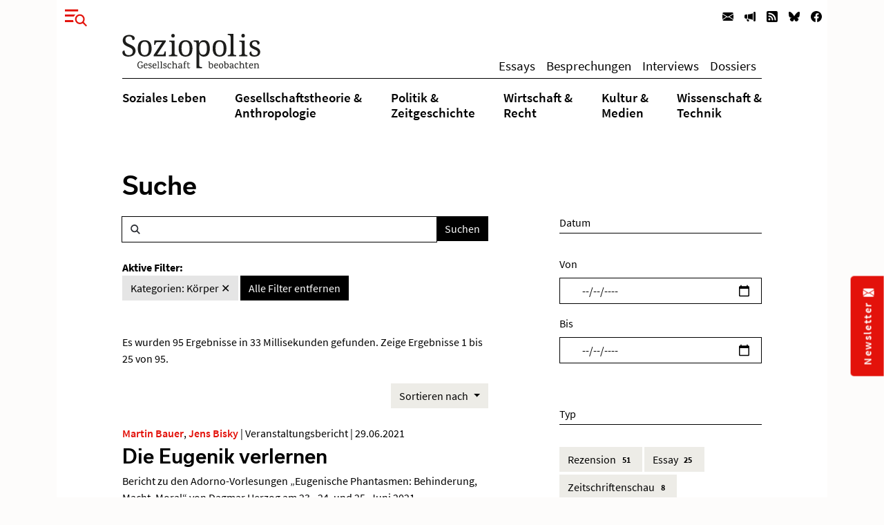

--- FILE ---
content_type: text/html; charset=utf-8
request_url: https://www.soziopolis.de/suche.html?tx_solr%5Bfilter%5D%5B4%5D=category%3AK%C3%B6rper
body_size: 14607
content:
<!DOCTYPE html>
<html lang="de-DE">
<head>
    <meta charset="utf-8">

<!-- 
	build by werkraum-media.de

	This website is powered by TYPO3 - inspiring people to share!
	TYPO3 is a free open source Content Management Framework initially created by Kasper Skaarhoj and licensed under GNU/GPL.
	TYPO3 is copyright 1998-2026 of Kasper Skaarhoj. Extensions are copyright of their respective owners.
	Information and contribution at https://typo3.org/
-->

<link rel="icon" href="/_assets/8160f583899d2c93262e3083ed5085f2/Favicon/favicon.ico" type="image/vnd.microsoft.icon">
<title>Suche</title>
<meta name="generator" content="TYPO3 CMS">
<meta name="viewport" content="width=device-width, initial-scale=1">
<meta name="robots" content="index,follow">
<meta name="twitter:card" content="summary">
<meta name="twitter:title" content="Suche">
<meta name="apple-mobile-web-app-capable" content="no">


<link rel="stylesheet" href="/_assets/8160f583899d2c93262e3083ed5085f2/Stylesheets/fonts.css?1758802537" media="all">
<link rel="stylesheet" href="/_assets/8160f583899d2c93262e3083ed5085f2/Stylesheets/main.css?1758802537" media="all">







<link rel="canonical" href="https://www.soziopolis.de/suche.html">

</head>
<body>

    <div class="container">
        <div class="page-wrapper">
            <header class="page-header">
                

    

    <div class="modal fade fullscreen" id="menuModal" tabindex="-1" role="dialog" aria-labelledby="myModalLabel" aria-hidden="true">

        <div class="modal-dialog">
            <div class="modal-content">
                <div class="container">
                    <div class="modal-body">

                        <button
                            type="button"
                            class="btn-close btn btn-link ms-3 text-primary"
                            data-bs-dismiss="modal"
                            aria-hidden="true">
                        </button>

                        <div class="row mt-4">
                            <div class="col-md-4 col-lg-3">
                                <p class="mb-1 ms-lg-5"><b>Themen</b></p>
                                <ul class="nav flex-column ms-lg-5">
                                    
                                        <li class="nav-item border-bottom">
                                            <a class="nav-link " href="/soziales-leben.html">
                                                Soziales Leben
                                            </a>
                                        </li>
                                    
                                        <li class="nav-item border-bottom">
                                            <a class="nav-link " href="/gesellschaftstheorie-anthropologie.html">
                                                Gesellschaftstheorie &amp;
Anthropologie
                                            </a>
                                        </li>
                                    
                                        <li class="nav-item border-bottom">
                                            <a class="nav-link " href="/politik-zeitgeschichte.html">
                                                Politik &amp;
Zeitgeschichte
                                            </a>
                                        </li>
                                    
                                        <li class="nav-item border-bottom">
                                            <a class="nav-link " href="/wirtschaft-recht.html">
                                                Wirtschaft &amp;
Recht
                                            </a>
                                        </li>
                                    
                                        <li class="nav-item border-bottom">
                                            <a class="nav-link " href="/kultur-medien.html">
                                                Kultur &amp;
Medien
                                            </a>
                                        </li>
                                    
                                        <li class="nav-item ">
                                            <a class="nav-link " href="/wissenschaft-technik.html">
                                                Wissenschaft &amp;
Technik
                                            </a>
                                        </li>
                                    
                                </ul>
                            </div>

                            <div class="col-md-3 col-lg-2">
                                <p class="mb-1"><b>Texte</b></p>
                                <ul class="nav flex-column mb-3">
                                    
                                        <li class="nav-item border-bottom">
                                            <a class="nav-link " href="/texte/essay.html">
                                                Essays
                                            </a>
                                        </li>
                                    
                                        <li class="nav-item border-bottom">
                                            <a class="nav-link " href="/besprechungen.html">
                                                Besprechungen
                                            </a>
                                        </li>
                                    
                                        <li class="nav-item border-bottom">
                                            <a class="nav-link " href="/texte/interview.html">
                                                Interviews
                                            </a>
                                        </li>
                                    
                                        <li class="nav-item ">
                                            <a class="nav-link " href="/dossier.html">
                                                Dossiers
                                            </a>
                                        </li>
                                    
                                </ul>
                            </div>


                            <div class="col-md-3 col-lg-2">
                                <p class="mb-1"><b>Service</b></p>
                                <ul class="nav flex-column menu-service">
                                    
                                        <li class="nav-item border-bottom">
                                            <a class="nav-link " href="/ausschreibungen/stelle.html">
                                                Stellenausschreibungen
                                            </a>
                                        </li>
                                    
                                        <li class="nav-item border-bottom">
                                            <a class="nav-link " href="/ausschreibungen/call.html">
                                                Calls
                                            </a>
                                        </li>
                                    
                                        <li class="nav-item border-bottom">
                                            <a class="nav-link " href="/veranstaltungen.html">
                                                Veranstaltungen
                                            </a>
                                        </li>
                                    
                                        <li class="nav-item border-bottom">
                                            <a class="nav-link " href="/zeitschriften.html">
                                                Zeitschriften
                                            </a>
                                        </li>
                                    
                                        <li class="nav-item ">
                                            <a class="nav-link " href="/texte/podcast-video.html">
                                                Multimedia
                                            </a>
                                        </li>
                                    
                                </ul>
                            </div>

                            <div class="col-md-3 col-lg-4">
                                <p class="mb-1"><b>Veröffentlichen</b></p>
                                <ul class="nav flex-column menu-contribute">
                                    
                                        <li class="nav-item border-bottom">
                                            <a class="nav-link " href="/veroeffentlichen.html#c9649">
                                                Stellenausschreibungen bekanntmachen
                                            </a>
                                        </li>
                                    
                                        <li class="nav-item border-bottom">
                                            <a class="nav-link " href="/veroeffentlichen.html#c9650">
                                                Calls publizieren
                                            </a>
                                        </li>
                                    
                                        <li class="nav-item border-bottom">
                                            <a class="nav-link " href="/veroeffentlichen.html#c9651">
                                                Veranstaltungen ankündigen
                                            </a>
                                        </li>
                                    
                                        <li class="nav-item border-bottom">
                                            <a class="nav-link " href="/veroeffentlichen.html#c9653">
                                                Zeitschrifteninhaltsverzeichnisse veröffentlichen
                                            </a>
                                        </li>
                                    
                                        <li class="nav-item ">
                                            <a class="nav-link " href="/veroeffentlichen.html#c9652">
                                                Texte einreichen
                                            </a>
                                        </li>
                                    
                                </ul>
                            </div>
                        </div>

                        <div class="row">
                            <div class="col-md-12 col-lg-6">
                                <div class="mt-5 mb-3 mb-lg-5 ms-lg-5">
                                    <form class="form-inline search-form-global"
                                    action="/suche.html">
                                        <div class="input-group">
                                            <span class="icon-search form-control-icon"></span>
                                            <input class="form-control"
                                                type="text"
                                                name="q"/>
                                            <button class="btn btn-dark"
                                                type="submit">
                                                Suchen
                                            </button>
                                        </div>
                                    </form>
                                </div>
                            </div>
                        </div>

                    </div>
                </div>
            </div>
        </div>

    </div>



    
        <nav class="navbar navbar-expand-lg navbar-light d-print-none">
            <button type="button" class="btn btn-link offcanvas-toggle collapsed" data-bs-toggle="modal" data-bs-target="#menuModal" aria-label="Menu">
                
        <!-- @TODO: OPTIMIZE SVG ICONS -->
        <svg xmlns="http://www.w3.org/2000/svg" width="32" height="32" viewBox="0 0 43.401 33.665">
            <g id="Gruppe_780" data-name="Gruppe 780" transform="translate(-37 -26)">
              <rect id="Rechteck_570" data-name="Rechteck 570" width="26" height="4" transform="translate(37 26)" fill="currentColor"/>
              <rect id="Rechteck_571" data-name="Rechteck 571" width="26" height="4" transform="translate(37 36)" fill="currentColor"/>
              <rect id="Rechteck_572" data-name="Rechteck 572" width="26" height="4" transform="translate(37 47)" fill="currentColor"/>
              <circle id="Ellipse_9" data-name="Ellipse 9" cx="13" cy="13" r="13" transform="translate(53 33)" fill="#fff"/>
              <g id="Gruppe_778" data-name="Gruppe 778" transform="translate(-1132.838 -16.88)">
                <g id="Gruppe_680" data-name="Gruppe 680" transform="translate(1191.13 53.88)">
                  <path id="Pfad_24" data-name="Pfad 24" d="M6.768,6.956a8.426,8.426,0,0,0,0-11.685,7.885,7.885,0,0,0-11.367,0,8.422,8.422,0,0,0,0,11.685A7.885,7.885,0,0,0,6.768,6.956Z" transform="translate(6.955 7.148)" fill="none" stroke="currentColor" stroke-width="3"/>
                </g>
                <g id="Gruppe_681" data-name="Gruppe 681" transform="translate(1205.205 68.279)">
                  <path id="Pfad_25" data-name="Pfad 25" d="M0,0,6.953,7.225" fill="none" stroke="currentColor" stroke-width="3"/>
                </g>
              </g>
            </g>
          </svg>
    
            </button>

            <ul class="navbar-nav ms-auto flex-row">
                
                    <li class="nav-item  ms-3 ms-lg-0">
                        <a class="nav-link newsletter" title="Newsletter" href="/newsletter.html">
                            
        <svg xmlns="http://www.w3.org/2000/svg" width="16" height="16" fill="currentColor" class="bi bi-envelope-fill" viewBox="0 0 16 16">
            <path d="M.05 3.555A2 2 0 0 1 2 2h12a2 2 0 0 1 1.95 1.555L8 8.414.05 3.555zM0 4.697v7.104l5.803-3.558L0 4.697zM6.761 8.83l-6.57 4.027A2 2 0 0 0 2 14h12a2 2 0 0 0 1.808-1.144l-6.57-4.027L8 9.586l-1.239-.757zm3.436-.586L16 11.801V4.697l-5.803 3.546z"/>
        </svg>
    
                            <span class="d-none">Newsletter</span>
                        </a>
                    </li>
                
                    <li class="nav-item  ms-3 ms-lg-0">
                        <a class="nav-link veröffentlichen" title="Veröffentlichen" href="/veroeffentlichen.html">
                            
        <svg xmlns="http://www.w3.org/2000/svg" width="16" height="16" fill="currentColor" class="bi bi-megaphone-fill" viewBox="0 0 16 16">
            <path d="M13 2.5a1.5 1.5 0 0 1 3 0v11a1.5 1.5 0 0 1-3 0v-11zm-1 .724c-2.067.95-4.539 1.481-7 1.656v6.237a25.222 25.222 0 0 1 1.088.085c2.053.204 4.038.668 5.912 1.56V3.224zm-8 7.841V4.934c-.68.027-1.399.043-2.008.053A2.02 2.02 0 0 0 0 7v2c0 1.106.896 1.996 1.994 2.009a68.14 68.14 0 0 1 .496.008 64 64 0 0 1 1.51.048zm1.39 1.081c.285.021.569.047.85.078l.253 1.69a1 1 0 0 1-.983 1.187h-.548a1 1 0 0 1-.916-.599l-1.314-2.48a65.81 65.81 0 0 1 1.692.064c.327.017.65.037.966.06z"/>
        </svg>
    
                            <span class="d-none">Veröffentlichen</span>
                        </a>
                    </li>
                
                
                    <li class="nav-item  ms-3 ms-lg-0">
                        <a class="nav-link" title="RSS" href="https://www.soziopolis.de/rssfeed.xml">
                            
        <svg xmlns="http://www.w3.org/2000/svg" width="16" height="16" fill="currentColor" class="bi bi-rss-fill" viewBox="0 0 16 16">
            <path d="M2 0a2 2 0 0 0-2 2v12a2 2 0 0 0 2 2h12a2 2 0 0 0 2-2V2a2 2 0 0 0-2-2H2zm1.5 2.5c5.523 0 10 4.477 10 10a1 1 0 1 1-2 0 8 8 0 0 0-8-8 1 1 0 0 1 0-2zm0 4a6 6 0 0 1 6 6 1 1 0 1 1-2 0 4 4 0 0 0-4-4 1 1 0 0 1 0-2zm.5 7a1.5 1.5 0 1 1 0-3 1.5 1.5 0 0 1 0 3z"/>
        </svg>
    
                            <span class="d-none">RSS</span>
                        </a>
                    </li>
                
                    <li class="nav-item  ms-3 ms-lg-0">
                        <a class="nav-link" title="Bluesky" href="https://bsky.app/profile/soziopolis.bsky.social" rel="noreferrer">
                            
        <svg xmlns="http://www.w3.org/2000/svg" width="16" height="16" fill="currentColor" class="bi bi-bluesky" viewBox="0 0 16 16">
            <path d="M3.468 1.948C5.303 3.325 7.276 6.118 8 7.616c.725-1.498 2.698-4.29 4.532-5.668C13.855.955 16 .186 16 2.632c0 .489-.28 4.105-.444 4.692-.572 2.04-2.653 2.561-4.504 2.246 3.236.551 4.06 2.375 2.281 4.2-3.376 3.464-4.852-.87-5.23-1.98-.07-.204-.103-.3-.103-.218 0-.081-.033.014-.102.218-.379 1.11-1.855 5.444-5.231 1.98-1.778-1.825-.955-3.65 2.28-4.2-1.85.315-3.932-.205-4.503-2.246C.28 6.737 0 3.12 0 2.632 0 .186 2.145.955 3.468 1.948"/>
        </svg>
    
                            <span class="d-none">Bluesky</span>
                        </a>
                    </li>
                
                    <li class="nav-item  ms-3 ms-lg-0">
                        <a class="nav-link" title="Facebook" href="https://www.facebook.com/Soziopolis-470844213115079" rel="noreferrer">
                            
        <svg xmlns="http://www.w3.org/2000/svg" width="16" height="16" fill="currentColor" class="bi bi-facebook" viewBox="0 0 16 16">
            <path d="M16 8.049c0-4.446-3.582-8.05-8-8.05C3.58 0-.002 3.603-.002 8.05c0 4.017 2.926 7.347 6.75 7.951v-5.625h-2.03V8.05H6.75V6.275c0-2.017 1.195-3.131 3.022-3.131.876 0 1.791.157 1.791.157v1.98h-1.009c-.993 0-1.303.621-1.303 1.258v1.51h2.218l-.354 2.326H9.25V16c3.824-.604 6.75-3.934 6.75-7.951z"/>
        </svg>
    
                            <span class="d-none">Facebook</span>
                        </a>
                    </li>
                
            </ul>

        </nav>
    

    <div class="default-header px-3 px-xl-0">
        <div class="row">
            <div class="col-md12 offset-md-0 col-xl-10 offset-xl-1">
                
    <nav class="navbar navbar-expand-lg navbar-light menu-secondary justify-content-center justify-content-lg-between">
        <a class="navbar-brand me-0 mt-3 mb-3 mt-lg-0 mb-lg-0" href="/index.html">
            <img alt="Logo Soziopolis" title="Soziopolis Logo" src="/_assets/8160f583899d2c93262e3083ed5085f2/Images/soziopolis.svg" width="200" height="50" />
        </a>
        <ul class="navbar-nav ms-auto flex-row d-none d-sm-inline-flex">
            
                <li class="nav-item ms-3 ms-lg-0">
                    <a class="nav-link " href="/texte/essay.html">
                        Essays
                    </a>
                </li>
            
                <li class="nav-item ms-3 ms-lg-0">
                    <a class="nav-link " href="/besprechungen.html">
                        Besprechungen
                    </a>
                </li>
            
                <li class="nav-item ms-3 ms-lg-0">
                    <a class="nav-link " href="/texte/interview.html">
                        Interviews
                    </a>
                </li>
            
                <li class="nav-item ms-3 ms-lg-0">
                    <a class="nav-link " href="/dossier.html">
                        Dossiers
                    </a>
                </li>
            
        </ul>
    </nav>

            </div>
        </div>

        <div class="row">
            <div class="col-md-12 offset-md-0 col-xl-10 offset-xl-1">
                <div class="d-none d-md-block menu-primary mt-2 mb-3">
                    
    <ul class="nav d-flex justify-content-center justify-content-lg-between">
        
            <li class="nav-item">
                <a class="nav-link  " href="/soziales-leben.html">
                    Soziales Leben
                </a>
            </li>
        
            <li class="nav-item">
                <a class="nav-link  " href="/gesellschaftstheorie-anthropologie.html">
                    Gesellschaftstheorie &amp;<br />
Anthropologie
                </a>
            </li>
        
            <li class="nav-item">
                <a class="nav-link  " href="/politik-zeitgeschichte.html">
                    Politik &amp;<br />
Zeitgeschichte
                </a>
            </li>
        
            <li class="nav-item">
                <a class="nav-link  " href="/wirtschaft-recht.html">
                    Wirtschaft &amp;<br />
Recht
                </a>
            </li>
        
            <li class="nav-item">
                <a class="nav-link  " href="/kultur-medien.html">
                    Kultur &amp;<br />
Medien
                </a>
            </li>
        
            <li class="nav-item">
                <a class="nav-link  " href="/wissenschaft-technik.html">
                    Wissenschaft &amp;<br />
Technik
                </a>
            </li>
        
    </ul>


                </div>
            </div>
        </div>
    </div>



            </header>

            <main class="page-content mb-5">
                

        <div class="row">
            <div class="col-md-12 col-xl-10 offset-xl-1">
                <div class="default-content mt-5 mb-5 px-3 px-xl-0">
                    

    <div class="row">
        <div class="col-12">
            <h1 class="mb-4">Suche</h1>
        </div>
    </div>
    <div class="row">
        <div class="col-xl-7">
            

        <div class="row">
            
                <div class="tx-solr-search-form">
                    

    <div class="tx-solr-search-form">
        <form method="get" class="search-form" id="tx-solr-search-form-pi-results" action="/suche.html" data-suggest="/suche?type=7384" data-suggest-header="Top Results" accept-charset="utf-8">
            <div class="input-group">
                <span class="icon-search form-control-icon"></span>

                

                

                <input type="text" class="tx-solr-q js-solr-q tx-solr-suggest tx-solr-suggest-focus form-control" name="tx_solr[q]" value="" />

                <span class="input-group-btn">
                    <button class="btn btn-dark tx-solr-submit" type="submit">
                        <span>
                            Suchen
                        </span>
                    </button>
                </span>
            </div>
        </form>
    </div>


                </div>
            
        </div>

        <div class="row search-facets">
            <div class="col-md-12">
                
    
        <div id="tx-solr-facets-in-use" class="my-4">
            <b>Aktive Filter:</b><br>
            
                
                    
                        <a href="/suche.html"
                        class="facet remove-facet-option btn btn-gray-400 ">
                            Kategorien: Körper
                            &#10005;
                        </a>
                    
                
            
            <a href="/suche.html" class="btn btn-dark">
                Alle Filter entfernen
                <i class="glyphicon glyphicon-remove"></i>
            </a>
        </div>
    

            </div>
        </div>

        <div class="row search-info">
            <div class="col-md-12">
                <div class="bg-gray-300 text-dark my-4">
                    
                            
                        

                    

                    
                        <span class="result-found">
                            
                                    Es wurden 95 Ergebnisse in 33 Millisekunden gefunden.
                                
                        </span>
                        <span class="result-range">
                            
                                Zeige Ergebnisse 1 bis 25 von 95.
                            
                        </span>
                    
                </div>
            </div>
        </div>

        <div class="col-12 mb-4 hidden-xs text-end">
            
                
	<div id="tx-solr-sorting" class="secondaryContentSection">


		<div class="dropdown">
			<a class="btn btn-gray-300 dropdown-toggle" href="#" role="button" id="dropdownMenuLink" data-bs-toggle="dropdown" aria-expanded="false">
				<span class="bi bi-arrow-down-up"></span>
				Sortieren nach
			</a>

			<ul class="dropdown-menu" aria-labelledby="dropdownMenuLink">
				
					<li>
						
									<a
										class="dropdown-item solr-ajaxified active"
										href="/suche.html?tx_solr%5Bfilter%5D%5B4%5D=category%3AK%C3%B6rper"
									>Relevanz</a>
							
					</li>
				
					<li>
						
								
											<a
												class="dropdown-item solr-ajaxified"
												href="/suche.html?tx_solr%5Bfilter%5D%5B4%5D=category%3AK%C3%B6rper&amp;tx_solr%5Bsort%5D=date%20asc"
											>Datum</a>
									
							
					</li>
				
			</ul>
		</div>
	</div>

            
        </div>

        <div class="row">
            <div class="col-md-12">
                
                    <div data-start="" class="results-list list-group">
                        
                            
        <div class="row mb-3 search-result">
            <div class="col-md-12">
                

    <p class="article-meta mb-1">
        
            

    
        
            
                    <a class="author-name" href="https://www.soziopolis.de/autoren/profil/martin-bauer.html">Martin Bauer</a>, 
                
        
            
                    <a class="author-name" href="https://www.soziopolis.de/autoren/profil/jens-bisky.html">Jens Bisky</a>
                
         |
    


        
        Veranstaltungsbericht | 29.06.2021
    </p>

    <h2 class="article-headline">
        <a href="/die-eugenik-verlernen.html">
            Die Eugenik verlernen
        </a>
    </h2>

    <p class="article-abstract mb-1">
        Bericht zu den Adorno-Vorlesungen „Eugenische Phantasmen: Behinderung, Macht, Moral“ von Dagmar Herzog am 23., 24. und 25. Juni 2021
    </p>

    <p class="article-read-more mb-4">
        <a href="/die-eugenik-verlernen.html" class="article-more-minimal">
            
        <svg xmlns="http://www.w3.org/2000/svg" width="16" height="16" fill="currentColor" class="bi bi-arrow-right" viewBox="0 0 16 16">
            <path fill-rule="evenodd" d="M1 8a.5.5 0 0 1 .5-.5h11.793l-3.147-3.146a.5.5 0 0 1 .708-.708l4 4a.5.5 0 0 1 0 .708l-4 4a.5.5 0 0 1-.708-.708L13.293 8.5H1.5A.5.5 0 0 1 1 8z"/>
        </svg>
     <span>Artikel lesen</span>
        </a>
    </p>


            </div>
        </div>

                        
                            
        <div class="row mb-3 search-result">
            <div class="col-md-12">
                

    <p class="article-meta mb-1">
        
            

    
        
            
                    <a class="author-name" href="https://www.soziopolis.de/autoren/profil/valentin-groebner.html">Valentin Groebner</a>
                
         |
    


        
        Rezension | 27.04.2021
    </p>

    <h2 class="article-headline">
        <a href="/zeig-dich-im-zauberspieglein.html">
            Zeig Dich im Zauberspieglein
        </a>
    </h2>

    <p class="article-abstract mb-1">
        Rezension zu „Body-Bilder. Körperkultur, Digitalisierung und soziale Netzwerke“ von Jörg Scheller und „Gesichtserkennung. Vernetzte Bilder, körperlose Masken“ von Roland Meyer
    </p>

    <p class="article-read-more mb-4">
        <a href="/zeig-dich-im-zauberspieglein.html" class="article-more-minimal">
            
        <svg xmlns="http://www.w3.org/2000/svg" width="16" height="16" fill="currentColor" class="bi bi-arrow-right" viewBox="0 0 16 16">
            <path fill-rule="evenodd" d="M1 8a.5.5 0 0 1 .5-.5h11.793l-3.147-3.146a.5.5 0 0 1 .708-.708l4 4a.5.5 0 0 1 0 .708l-4 4a.5.5 0 0 1-.708-.708L13.293 8.5H1.5A.5.5 0 0 1 1 8z"/>
        </svg>
     <span>Artikel lesen</span>
        </a>
    </p>


            </div>
        </div>

                        
                            
        <div class="row mb-3 search-result">
            <div class="col-md-12">
                

    <p class="article-meta mb-1">
        
            

    
        
            
                    <a class="author-name" href="https://www.soziopolis.de/autoren/profil/martin-bauer.html">Martin Bauer</a>
                
         |
    


        
        Literaturessay | 01.04.2021
    </p>

    <h2 class="article-headline">
        <a href="/sex-nach-fichte.html">
            Sex nach Fichte
        </a>
    </h2>

    <p class="article-abstract mb-1">
        Literaturessay zu &quot;Natur und Gender. Kritik eines Machbarkeitswahns&quot; von Christoph Türcke
    </p>

    <p class="article-read-more mb-4">
        <a href="/sex-nach-fichte.html" class="article-more-minimal">
            
        <svg xmlns="http://www.w3.org/2000/svg" width="16" height="16" fill="currentColor" class="bi bi-arrow-right" viewBox="0 0 16 16">
            <path fill-rule="evenodd" d="M1 8a.5.5 0 0 1 .5-.5h11.793l-3.147-3.146a.5.5 0 0 1 .708-.708l4 4a.5.5 0 0 1 0 .708l-4 4a.5.5 0 0 1-.708-.708L13.293 8.5H1.5A.5.5 0 0 1 1 8z"/>
        </svg>
     <span>Artikel lesen</span>
        </a>
    </p>


            </div>
        </div>

                        
                            
        <div class="row mb-3 search-result">
            <div class="col-md-12">
                

    <p class="article-meta mb-1">
        
            

    
        
            
                    <a class="author-name" href="https://www.soziopolis.de/autoren/profil/barbara-vinken.html">Barbara Vinken</a>
                
         |
    


        
        Essay | 12.04.2021
    </p>

    <h2 class="article-headline">
        <a href="/fluechtige-mode-ewige-schoenheit.html">
            Flüchtige Mode, ewige Schönheit
        </a>
    </h2>

    <p class="article-abstract mb-1">
        Moderne als Offenbarung der Katastrophe 
    </p>

    <p class="article-read-more mb-4">
        <a href="/fluechtige-mode-ewige-schoenheit.html" class="article-more-minimal">
            
        <svg xmlns="http://www.w3.org/2000/svg" width="16" height="16" fill="currentColor" class="bi bi-arrow-right" viewBox="0 0 16 16">
            <path fill-rule="evenodd" d="M1 8a.5.5 0 0 1 .5-.5h11.793l-3.147-3.146a.5.5 0 0 1 .708-.708l4 4a.5.5 0 0 1 0 .708l-4 4a.5.5 0 0 1-.708-.708L13.293 8.5H1.5A.5.5 0 0 1 1 8z"/>
        </svg>
     <span>Artikel lesen</span>
        </a>
    </p>


            </div>
        </div>

                        
                            
        <div class="row mb-3 search-result">
            <div class="col-md-12">
                

    <p class="article-meta mb-1">
        
            

    
        
            
                    <a class="author-name" href="https://www.soziopolis.de/autoren/profil/imke-schmincke.html">Imke Schmincke</a>
                
         |
    


        
        Rezension | 11.08.2021
    </p>

    <h2 class="article-headline">
        <a href="/koerper-soziologisch-betrachtet.html">
            Körper, soziologisch betrachtet
        </a>
    </h2>

    <p class="article-abstract mb-1">
        Rezension zu „The Oxford Handbook of the Sociology of Body and Embodiment“ von Natalie Boero und Katherine Mason (Hg.)
    </p>

    <p class="article-read-more mb-4">
        <a href="/koerper-soziologisch-betrachtet.html" class="article-more-minimal">
            
        <svg xmlns="http://www.w3.org/2000/svg" width="16" height="16" fill="currentColor" class="bi bi-arrow-right" viewBox="0 0 16 16">
            <path fill-rule="evenodd" d="M1 8a.5.5 0 0 1 .5-.5h11.793l-3.147-3.146a.5.5 0 0 1 .708-.708l4 4a.5.5 0 0 1 0 .708l-4 4a.5.5 0 0 1-.708-.708L13.293 8.5H1.5A.5.5 0 0 1 1 8z"/>
        </svg>
     <span>Artikel lesen</span>
        </a>
    </p>


            </div>
        </div>

                        
                            
        <div class="row mb-3 search-result">
            <div class="col-md-12">
                

    <p class="article-meta mb-1">
        
            

    
        
            
                    <a class="author-name" href="https://www.soziopolis.de/autoren/profil/kaethe-von-bose.html">Käthe von Bose</a>
                
         |
    


        
        Rezension | 10.08.2021
    </p>

    <h2 class="article-headline">
        <a href="/anschluss-gesucht.html">
            Anschluss gesucht
        </a>
    </h2>

    <p class="article-abstract mb-1">
        Rezension zu „Situation und Affekt“ von Basil Wiesse
    </p>

    <p class="article-read-more mb-4">
        <a href="/anschluss-gesucht.html" class="article-more-minimal">
            
        <svg xmlns="http://www.w3.org/2000/svg" width="16" height="16" fill="currentColor" class="bi bi-arrow-right" viewBox="0 0 16 16">
            <path fill-rule="evenodd" d="M1 8a.5.5 0 0 1 .5-.5h11.793l-3.147-3.146a.5.5 0 0 1 .708-.708l4 4a.5.5 0 0 1 0 .708l-4 4a.5.5 0 0 1-.708-.708L13.293 8.5H1.5A.5.5 0 0 1 1 8z"/>
        </svg>
     <span>Artikel lesen</span>
        </a>
    </p>


            </div>
        </div>

                        
                            
        <div class="row mb-3 search-result">
            <div class="col-md-12">
                

    <p class="article-meta mb-1">
        
            

    
        
            
                    <a class="author-name" href="https://www.soziopolis.de/autoren/profil/christian-dries.html">Christian Dries</a>
                
         |
    


        
        Rezension | 01.06.2021
    </p>

    <h2 class="article-headline">
        <a href="/im-zweifel-fuer-den-angeklagten.html">
            Im Zweifel für den Angeklagten
        </a>
    </h2>

    <p class="article-abstract mb-1">
        Rezension zu „Verteidigung des Menschen. Grundfragen einer verkörperten Anthropologie“ von Thomas Fuchs
    </p>

    <p class="article-read-more mb-4">
        <a href="/im-zweifel-fuer-den-angeklagten.html" class="article-more-minimal">
            
        <svg xmlns="http://www.w3.org/2000/svg" width="16" height="16" fill="currentColor" class="bi bi-arrow-right" viewBox="0 0 16 16">
            <path fill-rule="evenodd" d="M1 8a.5.5 0 0 1 .5-.5h11.793l-3.147-3.146a.5.5 0 0 1 .708-.708l4 4a.5.5 0 0 1 0 .708l-4 4a.5.5 0 0 1-.708-.708L13.293 8.5H1.5A.5.5 0 0 1 1 8z"/>
        </svg>
     <span>Artikel lesen</span>
        </a>
    </p>


            </div>
        </div>

                        
                            
        <div class="row mb-3 search-result">
            <div class="col-md-12">
                

    <p class="article-meta mb-1">
        
            

    
        
            
                    <a class="author-name" href="https://www.soziopolis.de/autoren/profil/moritz-plewa.html">Moritz Plewa</a>
                
         |
    


        
        Rezension | 28.05.2021
    </p>

    <h2 class="article-headline">
        <a href="/mit-adorno-auf-instagram.html">
            Mit Adorno auf Instagram
        </a>
    </h2>

    <p class="article-abstract mb-1">
        Rezension zu „Influencer. Die Ideologie der Werbekörper“ von  Ole Nymoen und Wolfgang M. Schmitt
    </p>

    <p class="article-read-more mb-4">
        <a href="/mit-adorno-auf-instagram.html" class="article-more-minimal">
            
        <svg xmlns="http://www.w3.org/2000/svg" width="16" height="16" fill="currentColor" class="bi bi-arrow-right" viewBox="0 0 16 16">
            <path fill-rule="evenodd" d="M1 8a.5.5 0 0 1 .5-.5h11.793l-3.147-3.146a.5.5 0 0 1 .708-.708l4 4a.5.5 0 0 1 0 .708l-4 4a.5.5 0 0 1-.708-.708L13.293 8.5H1.5A.5.5 0 0 1 1 8z"/>
        </svg>
     <span>Artikel lesen</span>
        </a>
    </p>


            </div>
        </div>

                        
                            
        <div class="row mb-3 search-result">
            <div class="col-md-12">
                

    <p class="article-meta mb-1">
        
            

    
        
            
                    <a class="author-name" href="https://www.soziopolis.de/autoren/profil/ingo-meyer.html">Ingo Meyer</a>
                
         |
    


        
        Rezension | 14.11.2024
    </p>

    <h2 class="article-headline">
        <a href="/auf-durkheims-spuren.html">
            Auf Durkheims Spuren?
        </a>
    </h2>

    <p class="article-abstract mb-1">
        Rezension zu „Elementare Formen sozialen Lebens“ von Tilman Allert
    </p>

    <p class="article-read-more mb-4">
        <a href="/auf-durkheims-spuren.html" class="article-more-minimal">
            
        <svg xmlns="http://www.w3.org/2000/svg" width="16" height="16" fill="currentColor" class="bi bi-arrow-right" viewBox="0 0 16 16">
            <path fill-rule="evenodd" d="M1 8a.5.5 0 0 1 .5-.5h11.793l-3.147-3.146a.5.5 0 0 1 .708-.708l4 4a.5.5 0 0 1 0 .708l-4 4a.5.5 0 0 1-.708-.708L13.293 8.5H1.5A.5.5 0 0 1 1 8z"/>
        </svg>
     <span>Artikel lesen</span>
        </a>
    </p>


            </div>
        </div>

                        
                            
        <div class="row mb-3 search-result">
            <div class="col-md-12">
                

    <p class="article-meta mb-1">
        
            

    
        
            
                    <a class="author-name" href="https://www.soziopolis.de/autoren/profil/tobias-hauffe.html">Tobias Hauffe</a>
                
         |
    


        
        Rezension | 20.05.2025
    </p>

    <h2 class="article-headline">
        <a href="/zwangs-arbeit-als-herrschaftspraxis.html">
            (Zwangs-)Arbeit als Herrschaftspraxis
        </a>
    </h2>

    <p class="article-abstract mb-1">
        Rezension zu „Sklaverei, Freiheit und Arbeit. Soziohistorische Beiträge zur Rekonfiguration von Zwangsarbeit“ von Theresa Wobbe, Léa Renard und Marianne Braig (Hg.)
    </p>

    <p class="article-read-more mb-4">
        <a href="/zwangs-arbeit-als-herrschaftspraxis.html" class="article-more-minimal">
            
        <svg xmlns="http://www.w3.org/2000/svg" width="16" height="16" fill="currentColor" class="bi bi-arrow-right" viewBox="0 0 16 16">
            <path fill-rule="evenodd" d="M1 8a.5.5 0 0 1 .5-.5h11.793l-3.147-3.146a.5.5 0 0 1 .708-.708l4 4a.5.5 0 0 1 0 .708l-4 4a.5.5 0 0 1-.708-.708L13.293 8.5H1.5A.5.5 0 0 1 1 8z"/>
        </svg>
     <span>Artikel lesen</span>
        </a>
    </p>


            </div>
        </div>

                        
                            
        <div class="row mb-3 search-result">
            <div class="col-md-12">
                

    <p class="article-meta mb-1">
        
            

    
        
            
                    <a class="author-name" href="https://www.soziopolis.de/autoren/profil/uwe-schimank.html">Uwe Schimank</a>
                
         |
    


        
        Rezension | 17.08.2021
    </p>

    <h2 class="article-headline">
        <a href="/besprechungen/rezension/gegen-den-strom-der-ungleichheitsforschung.html">
            Gegen den Strom der Ungleichheitsforschung
        </a>
    </h2>

    <p class="article-abstract mb-1">
        Rezension zu „The Return of Inequality. Social Change and the Weight of the Past“ von Mike Savage
    </p>

    <p class="article-read-more mb-4">
        <a href="/besprechungen/rezension/gegen-den-strom-der-ungleichheitsforschung.html" class="article-more-minimal">
            
        <svg xmlns="http://www.w3.org/2000/svg" width="16" height="16" fill="currentColor" class="bi bi-arrow-right" viewBox="0 0 16 16">
            <path fill-rule="evenodd" d="M1 8a.5.5 0 0 1 .5-.5h11.793l-3.147-3.146a.5.5 0 0 1 .708-.708l4 4a.5.5 0 0 1 0 .708l-4 4a.5.5 0 0 1-.708-.708L13.293 8.5H1.5A.5.5 0 0 1 1 8z"/>
        </svg>
     <span>Artikel lesen</span>
        </a>
    </p>


            </div>
        </div>

                        
                            
        <div class="row mb-3 search-result">
            <div class="col-md-12">
                

    <p class="article-meta mb-1">
        
            

    
        
            
                    <a class="author-name" href="https://www.soziopolis.de/autoren/profil/marc-strotmann.html">Marc Strotmann</a>
                
         |
    


        
        Rezension | 27.05.2025
    </p>

    <h2 class="article-headline">
        <a href="/bioethik-als-flexible-machtform.html">
            Bioethik als flexible Machtform
        </a>
    </h2>

    <p class="article-abstract mb-1">
        Rezension zu „Biegsame Expertise. Geschichte der Bioethik in Deutschland“ von Petra Gehring
    </p>

    <p class="article-read-more mb-4">
        <a href="/bioethik-als-flexible-machtform.html" class="article-more-minimal">
            
        <svg xmlns="http://www.w3.org/2000/svg" width="16" height="16" fill="currentColor" class="bi bi-arrow-right" viewBox="0 0 16 16">
            <path fill-rule="evenodd" d="M1 8a.5.5 0 0 1 .5-.5h11.793l-3.147-3.146a.5.5 0 0 1 .708-.708l4 4a.5.5 0 0 1 0 .708l-4 4a.5.5 0 0 1-.708-.708L13.293 8.5H1.5A.5.5 0 0 1 1 8z"/>
        </svg>
     <span>Artikel lesen</span>
        </a>
    </p>


            </div>
        </div>

                        
                            
        <div class="row mb-3 search-result">
            <div class="col-md-12">
                

    <p class="article-meta mb-1">
        
            

    
        
            
                    <a class="author-name" href="https://www.soziopolis.de/autoren/profil/birgit-stammberger.html">Birgit Stammberger</a>
                
         |
    


        
        Rezension | 11.05.2021
    </p>

    <h2 class="article-headline">
        <a href="/nichtessen-als-koerpertechnik.html">
            Nichtessen als Körpertechnik
        </a>
    </h2>

    <p class="article-abstract mb-1">
        Rezension zu „Hunger spüren. Leib und Sozialität bei Essstörungen“ von Isabella Marcinski
    </p>

    <p class="article-read-more mb-4">
        <a href="/nichtessen-als-koerpertechnik.html" class="article-more-minimal">
            
        <svg xmlns="http://www.w3.org/2000/svg" width="16" height="16" fill="currentColor" class="bi bi-arrow-right" viewBox="0 0 16 16">
            <path fill-rule="evenodd" d="M1 8a.5.5 0 0 1 .5-.5h11.793l-3.147-3.146a.5.5 0 0 1 .708-.708l4 4a.5.5 0 0 1 0 .708l-4 4a.5.5 0 0 1-.708-.708L13.293 8.5H1.5A.5.5 0 0 1 1 8z"/>
        </svg>
     <span>Artikel lesen</span>
        </a>
    </p>


            </div>
        </div>

                        
                            
        <div class="row mb-3 search-result">
            <div class="col-md-12">
                

    <p class="article-meta mb-1">
        
            

    
        
            
                    <a class="author-name" href="https://www.soziopolis.de/autoren/profil/jens-bisky.html">Jens Bisky</a>
                
         |
    


        
        Zeitschriftenschau | 27.02.2025
    </p>

    <h2 class="article-headline">
        <a href="/aufgelesen/februar2025.html">
            Aufgelesen
        </a>
    </h2>

    <p class="article-abstract mb-1">
        Die Zeitschriftenschau im Februar 2025
    </p>

    <p class="article-read-more mb-4">
        <a href="/aufgelesen/februar2025.html" class="article-more-minimal">
            
        <svg xmlns="http://www.w3.org/2000/svg" width="16" height="16" fill="currentColor" class="bi bi-arrow-right" viewBox="0 0 16 16">
            <path fill-rule="evenodd" d="M1 8a.5.5 0 0 1 .5-.5h11.793l-3.147-3.146a.5.5 0 0 1 .708-.708l4 4a.5.5 0 0 1 0 .708l-4 4a.5.5 0 0 1-.708-.708L13.293 8.5H1.5A.5.5 0 0 1 1 8z"/>
        </svg>
     <span>Artikel lesen</span>
        </a>
    </p>


            </div>
        </div>

                        
                            
        <div class="row mb-3 search-result">
            <div class="col-md-12">
                

    <p class="article-meta mb-1">
        
            

    
        
            
                    <a class="author-name" href="https://www.soziopolis.de/autoren/profil/sarah-pritz.html">Sarah Miriam Pritz</a>
                
         |
    


        
        Rezension | 15.07.2024
    </p>

    <h2 class="article-headline">
        <a href="/eine-emotionssoziologische-landkarte.html">
            Eine emotionssoziologische Landkarte
        </a>
    </h2>

    <p class="article-abstract mb-1">
        Rezension zu „Emotionssoziologie“ von Katharina Scherke
    </p>

    <p class="article-read-more mb-4">
        <a href="/eine-emotionssoziologische-landkarte.html" class="article-more-minimal">
            
        <svg xmlns="http://www.w3.org/2000/svg" width="16" height="16" fill="currentColor" class="bi bi-arrow-right" viewBox="0 0 16 16">
            <path fill-rule="evenodd" d="M1 8a.5.5 0 0 1 .5-.5h11.793l-3.147-3.146a.5.5 0 0 1 .708-.708l4 4a.5.5 0 0 1 0 .708l-4 4a.5.5 0 0 1-.708-.708L13.293 8.5H1.5A.5.5 0 0 1 1 8z"/>
        </svg>
     <span>Artikel lesen</span>
        </a>
    </p>


            </div>
        </div>

                        
                            
        <div class="row mb-3 search-result">
            <div class="col-md-12">
                

    <p class="article-meta mb-1">
        
            

    
        
            
                    <a class="author-name" href="https://www.soziopolis.de/autoren/profil/mechthild-bereswill.html">Mechthild Bereswill</a>
                
         |
    


        
        Rezension | 12.07.2024
    </p>

    <h2 class="article-headline">
        <a href="/auf-dem-sprung.html">
            Auf dem Sprung
        </a>
    </h2>

    <p class="article-abstract mb-1">
        Rezension zu „Die Leere im Zentrum der Tat. Eine Soziologie unvermittelter Gewalt“ von Tobias Hauffe
    </p>

    <p class="article-read-more mb-4">
        <a href="/auf-dem-sprung.html" class="article-more-minimal">
            
        <svg xmlns="http://www.w3.org/2000/svg" width="16" height="16" fill="currentColor" class="bi bi-arrow-right" viewBox="0 0 16 16">
            <path fill-rule="evenodd" d="M1 8a.5.5 0 0 1 .5-.5h11.793l-3.147-3.146a.5.5 0 0 1 .708-.708l4 4a.5.5 0 0 1 0 .708l-4 4a.5.5 0 0 1-.708-.708L13.293 8.5H1.5A.5.5 0 0 1 1 8z"/>
        </svg>
     <span>Artikel lesen</span>
        </a>
    </p>


            </div>
        </div>

                        
                            
        <div class="row mb-3 search-result">
            <div class="col-md-12">
                

    <p class="article-meta mb-1">
        
            

    
        
            
                    <a class="author-name" href="https://www.soziopolis.de/autoren/profil/barbara-theriault.html">Barbara Thériault</a>
                
         |
    


        
        Essay | 02.07.2024
    </p>

    <h2 class="article-headline">
        <a href="/miss-mittelgebirge-1972.html">
            Miss Mittelgebirge 1972
        </a>
    </h2>

    <p class="article-abstract mb-1">
        
    </p>

    <p class="article-read-more mb-4">
        <a href="/miss-mittelgebirge-1972.html" class="article-more-minimal">
            
        <svg xmlns="http://www.w3.org/2000/svg" width="16" height="16" fill="currentColor" class="bi bi-arrow-right" viewBox="0 0 16 16">
            <path fill-rule="evenodd" d="M1 8a.5.5 0 0 1 .5-.5h11.793l-3.147-3.146a.5.5 0 0 1 .708-.708l4 4a.5.5 0 0 1 0 .708l-4 4a.5.5 0 0 1-.708-.708L13.293 8.5H1.5A.5.5 0 0 1 1 8z"/>
        </svg>
     <span>Artikel lesen</span>
        </a>
    </p>


            </div>
        </div>

                        
                            
        <div class="row mb-3 search-result">
            <div class="col-md-12">
                

    <p class="article-meta mb-1">
        
            

    
        
            
                    <a class="author-name" href="https://www.soziopolis.de/autoren/profil/hans-peter-mueller.html">Hans-Peter Müller</a>
                
         |
    


        
        Essay | 02.11.2022
    </p>

    <h2 class="article-headline">
        <a href="/die-geschlechterfrage.html">
            Die Geschlechterfrage
        </a>
    </h2>

    <p class="article-abstract mb-1">
        Ein Vergleich der Positionen von Robert Michels und Georg Simmel
    </p>

    <p class="article-read-more mb-4">
        <a href="/die-geschlechterfrage.html" class="article-more-minimal">
            
        <svg xmlns="http://www.w3.org/2000/svg" width="16" height="16" fill="currentColor" class="bi bi-arrow-right" viewBox="0 0 16 16">
            <path fill-rule="evenodd" d="M1 8a.5.5 0 0 1 .5-.5h11.793l-3.147-3.146a.5.5 0 0 1 .708-.708l4 4a.5.5 0 0 1 0 .708l-4 4a.5.5 0 0 1-.708-.708L13.293 8.5H1.5A.5.5 0 0 1 1 8z"/>
        </svg>
     <span>Artikel lesen</span>
        </a>
    </p>


            </div>
        </div>

                        
                            
        <div class="row mb-3 search-result">
            <div class="col-md-12">
                

    <p class="article-meta mb-1">
        
            

    
        
            
                    <a class="author-name" href="https://www.soziopolis.de/autoren/profil/jean-pierre-wils.html">Jean-Pierre Wils</a>
                
         |
    


        
        Literaturessay | 01.11.2022
    </p>

    <h2 class="article-headline">
        <a href="/die-ungeheure-geschwaetzigkeit-des-todes.html">
            „Die ungeheure Geschwätzigkeit des Todes“
        </a>
    </h2>

    <p class="article-abstract mb-1">
        Literaturessay zur Thanatosoziologie
    </p>

    <p class="article-read-more mb-4">
        <a href="/die-ungeheure-geschwaetzigkeit-des-todes.html" class="article-more-minimal">
            
        <svg xmlns="http://www.w3.org/2000/svg" width="16" height="16" fill="currentColor" class="bi bi-arrow-right" viewBox="0 0 16 16">
            <path fill-rule="evenodd" d="M1 8a.5.5 0 0 1 .5-.5h11.793l-3.147-3.146a.5.5 0 0 1 .708-.708l4 4a.5.5 0 0 1 0 .708l-4 4a.5.5 0 0 1-.708-.708L13.293 8.5H1.5A.5.5 0 0 1 1 8z"/>
        </svg>
     <span>Artikel lesen</span>
        </a>
    </p>


            </div>
        </div>

                        
                            
        <div class="row mb-3 search-result">
            <div class="col-md-12">
                

    <p class="article-meta mb-1">
        
            

    
        
            
                    <a class="author-name" href="https://www.soziopolis.de/autoren/profil/ingrid-gilcher-holtey.html">Ingrid Gilcher-Holtey</a>
                
         |
    


        
        Essay | 02.11.2022
    </p>

    <h2 class="article-headline">
        <a href="/max-weber-und-robert-michels.html">
            Max Weber und Robert Michels
        </a>
    </h2>

    <p class="article-abstract mb-1">
        Ein Gespräch über Ehe, Erotik, Ethik und die Frauen
    </p>

    <p class="article-read-more mb-4">
        <a href="/max-weber-und-robert-michels.html" class="article-more-minimal">
            
        <svg xmlns="http://www.w3.org/2000/svg" width="16" height="16" fill="currentColor" class="bi bi-arrow-right" viewBox="0 0 16 16">
            <path fill-rule="evenodd" d="M1 8a.5.5 0 0 1 .5-.5h11.793l-3.147-3.146a.5.5 0 0 1 .708-.708l4 4a.5.5 0 0 1 0 .708l-4 4a.5.5 0 0 1-.708-.708L13.293 8.5H1.5A.5.5 0 0 1 1 8z"/>
        </svg>
     <span>Artikel lesen</span>
        </a>
    </p>


            </div>
        </div>

                        
                            
        <div class="row mb-3 search-result">
            <div class="col-md-12">
                

    <p class="article-meta mb-1">
        
            

    
        
            
                    <a class="author-name" href="https://www.soziopolis.de/autoren/profil/stephanie-kappacher.html">Stephanie Kappacher</a>
                
         |
    


        
        Zeitschriftenschau | 28.10.2022
    </p>

    <h2 class="article-headline">
        <a href="/aufgelesen/oktober2022.html">
            Aufgelesen
        </a>
    </h2>

    <p class="article-abstract mb-1">
        Die Zeitschriftenschau im Oktober 2022
    </p>

    <p class="article-read-more mb-4">
        <a href="/aufgelesen/oktober2022.html" class="article-more-minimal">
            
        <svg xmlns="http://www.w3.org/2000/svg" width="16" height="16" fill="currentColor" class="bi bi-arrow-right" viewBox="0 0 16 16">
            <path fill-rule="evenodd" d="M1 8a.5.5 0 0 1 .5-.5h11.793l-3.147-3.146a.5.5 0 0 1 .708-.708l4 4a.5.5 0 0 1 0 .708l-4 4a.5.5 0 0 1-.708-.708L13.293 8.5H1.5A.5.5 0 0 1 1 8z"/>
        </svg>
     <span>Artikel lesen</span>
        </a>
    </p>


            </div>
        </div>

                        
                            
        <div class="row mb-3 search-result">
            <div class="col-md-12">
                

    <p class="article-meta mb-1">
        
            

    
        
            
                    <a class="author-name" href="https://www.soziopolis.de/autoren/profil/catherine-davies.html">Catherine Davies</a>
                
         |
    


        
        Rezension | 04.07.2022
    </p>

    <h2 class="article-headline">
        <a href="/alles-andere-als-exzeptionell.html">
            Alles andere als exzeptionell
        </a>
    </h2>

    <p class="article-abstract mb-1">
        Rezension zu „Vom Antun und Erleiden. Eine Soziologie der Gruppenvergewaltigung“ von Laura Wolters
    </p>

    <p class="article-read-more mb-4">
        <a href="/alles-andere-als-exzeptionell.html" class="article-more-minimal">
            
        <svg xmlns="http://www.w3.org/2000/svg" width="16" height="16" fill="currentColor" class="bi bi-arrow-right" viewBox="0 0 16 16">
            <path fill-rule="evenodd" d="M1 8a.5.5 0 0 1 .5-.5h11.793l-3.147-3.146a.5.5 0 0 1 .708-.708l4 4a.5.5 0 0 1 0 .708l-4 4a.5.5 0 0 1-.708-.708L13.293 8.5H1.5A.5.5 0 0 1 1 8z"/>
        </svg>
     <span>Artikel lesen</span>
        </a>
    </p>


            </div>
        </div>

                        
                            
        <div class="row mb-3 search-result">
            <div class="col-md-12">
                

    <p class="article-meta mb-1">
        
            

    
        
            
                    <a class="author-name" href="https://www.soziopolis.de/autoren/profil/angela-wegscheider.html">Angela Wegscheider</a>
                
         |
    


        
        Rezension | 23.06.2022
    </p>

    <h2 class="article-headline">
        <a href="/besprechungen/rezension/diskurse-um-normierung-und-optimierung.html">
            Diskurse um Normierung und Optimierung
        </a>
    </h2>

    <p class="article-abstract mb-1">
        Rezension zur Ausstellung „Wert des Lebens. Der Umgang mit den Unbrauchbaren“ im Lern- und Gedenkort Schloss Hartheim, Österreich
    </p>

    <p class="article-read-more mb-4">
        <a href="/besprechungen/rezension/diskurse-um-normierung-und-optimierung.html" class="article-more-minimal">
            
        <svg xmlns="http://www.w3.org/2000/svg" width="16" height="16" fill="currentColor" class="bi bi-arrow-right" viewBox="0 0 16 16">
            <path fill-rule="evenodd" d="M1 8a.5.5 0 0 1 .5-.5h11.793l-3.147-3.146a.5.5 0 0 1 .708-.708l4 4a.5.5 0 0 1 0 .708l-4 4a.5.5 0 0 1-.708-.708L13.293 8.5H1.5A.5.5 0 0 1 1 8z"/>
        </svg>
     <span>Artikel lesen</span>
        </a>
    </p>


            </div>
        </div>

                        
                            
        <div class="row mb-3 search-result">
            <div class="col-md-12">
                

    <p class="article-meta mb-1">
        
            

    
        
            
                    <a class="author-name" href="https://www.soziopolis.de/autoren/profil/simone-niedoba.html">Simone Niedoba</a>
                
         |
    


        
        Rezension | 15.06.2022
    </p>

    <h2 class="article-headline">
        <a href="/altern-ohne-angst.html">
            Altern ohne Angst
        </a>
    </h2>

    <p class="article-abstract mb-1">
        Rezension zu „Selbstsorge bei Demenz. Alltag, Würde, Spiritualität“ von Harm-Peer Zimmermann und Simon Peng-Keller (Hg.)
    </p>

    <p class="article-read-more mb-4">
        <a href="/altern-ohne-angst.html" class="article-more-minimal">
            
        <svg xmlns="http://www.w3.org/2000/svg" width="16" height="16" fill="currentColor" class="bi bi-arrow-right" viewBox="0 0 16 16">
            <path fill-rule="evenodd" d="M1 8a.5.5 0 0 1 .5-.5h11.793l-3.147-3.146a.5.5 0 0 1 .708-.708l4 4a.5.5 0 0 1 0 .708l-4 4a.5.5 0 0 1-.708-.708L13.293 8.5H1.5A.5.5 0 0 1 1 8z"/>
        </svg>
     <span>Artikel lesen</span>
        </a>
    </p>


            </div>
        </div>

                        
                            
        <div class="row mb-3 search-result">
            <div class="col-md-12">
                

    <p class="article-meta mb-1">
        
            

    
        
            
                    <a class="author-name" href="https://www.soziopolis.de/autoren/profil/sonja-bastin.html">Sonja Bastin</a>
                
         |
    


        
        Rezension | 10.06.2022
    </p>

    <h2 class="article-headline">
        <a href="/feminismus-meets-elternschaft.html">
            Feminismus meets Elternschaft
        </a>
    </h2>

    <p class="article-abstract mb-1">
        Rezension zu „Feministische Perspektiven auf Elternschaft“ von Lisa Yashodhara Haller und Alicia Schlender (Hg.)
    </p>

    <p class="article-read-more mb-4">
        <a href="/feminismus-meets-elternschaft.html" class="article-more-minimal">
            
        <svg xmlns="http://www.w3.org/2000/svg" width="16" height="16" fill="currentColor" class="bi bi-arrow-right" viewBox="0 0 16 16">
            <path fill-rule="evenodd" d="M1 8a.5.5 0 0 1 .5-.5h11.793l-3.147-3.146a.5.5 0 0 1 .708-.708l4 4a.5.5 0 0 1 0 .708l-4 4a.5.5 0 0 1-.708-.708L13.293 8.5H1.5A.5.5 0 0 1 1 8z"/>
        </svg>
     <span>Artikel lesen</span>
        </a>
    </p>


            </div>
        </div>

                        
                    </div>
                    
        
            <nav class="solr-pagination mb-5 mt-5">
                <ul class="pagination justify-content-center">

                    

                    

                    
                        <li class="page-item active">
                            <a
                                href="/suche.html?tx_solr%5Bcontroller%5D=Search&amp;tx_solr%5Bfilter%5D%5B4%5D=category%3AK%C3%B6rper&amp;tx_solr%5Bpage%5D=1"
                                class="page-link"
                            >1</a>
                        </li>
                    
                        <li class="page-item ">
                            <a
                                href="/suche.html?tx_solr%5Bcontroller%5D=Search&amp;tx_solr%5Bfilter%5D%5B4%5D=category%3AK%C3%B6rper&amp;tx_solr%5Bpage%5D=2"
                                class="page-link"
                            >2</a>
                        </li>
                    
                        <li class="page-item ">
                            <a
                                href="/suche.html?tx_solr%5Bcontroller%5D=Search&amp;tx_solr%5Bfilter%5D%5B4%5D=category%3AK%C3%B6rper&amp;tx_solr%5Bpage%5D=3"
                                class="page-link"
                            >3</a>
                        </li>
                    
                        <li class="page-item ">
                            <a
                                href="/suche.html?tx_solr%5Bcontroller%5D=Search&amp;tx_solr%5Bfilter%5D%5B4%5D=category%3AK%C3%B6rper&amp;tx_solr%5Bpage%5D=4"
                                class="page-link"
                            >4</a>
                        </li>
                    

                    

                    
                        <li class="page-item flex-end">
                            <a
                                href="/suche.html?tx_solr%5Bcontroller%5D=Search&amp;tx_solr%5Bfilter%5D%5B4%5D=category%3AK%C3%B6rper&amp;tx_solr%5Bpage%5D=2"
                                class="btn btn-dark text-white"
                            >»</a>
                        </li>
                    

                </ul>
            </nav>
        
    
                
            </div>
        </div>

    
        </div>
        <div class="col-md-4 offset-md-1">
            
        <div id="tx-solr-search-functions">
            <form method="get" class="search-form">
                <input type="hidden" name="tx_solr[q]" value="">
                
                    
                        
                            <input type="hidden" name="tx_solr[filter][]" value="category:Körper" />
                        
                    
                

                
                    
	<div id="tx-solr-faceting">
		
			<div class="facet-area-main">
				<div class="solr-facets-available secondaryContentSection">
					<div class="facets d-grid gap-3">
						
							<div class="facet facet-type facet-type-dateRange" id="facet-accordion-dates">
								

    <h4>Datum</h4>

    <input type="hidden" name="tx_solr[filter][dates][name]"
        value="dates"
        />

    <label for="start" class="form-label">Von</label>
    <input type="date" class="form-control start mb-3" id="start" name="tx_solr[filter][dates][start]"
        min="2025-01-21"
        max="2027-01-21"
        value=""
        />

    <label for="end" class="form-label">Bis</label>
    <input type="date" class="form-control end mb-5" id="end" name="tx_solr[filter][dates][end]"
        min="2025-01-21"
        max="2027-01-21"
        value=""
        />


							</div>
						
							<div class="facet facet-type facet-type-options" id="facet-accordion-type">
								

    <h4 class="facet-label">
        Typ
    </h4>

    <p class="facet-option-list facet-type-options mb-5" data-facet-name="type" data-facet-label="Typ" id="facettype">
        
            <a class="facet btn btn-gray-300 text-sm mb-1" href="/suche.html?tx_solr%5Bfilter%5D%5B4%5D=category%3AK%C3%B6rper&amp;tx_solr%5Bfilter%5D%5B5%5D=type%3ARezension">Rezension
                <span class="facet-result-count badge bg-gray-400 text-dark ">51</span>
            </a>
        
            <a class="facet btn btn-gray-300 text-sm mb-1" href="/suche.html?tx_solr%5Bfilter%5D%5B4%5D=category%3AK%C3%B6rper&amp;tx_solr%5Bfilter%5D%5B5%5D=type%3AEssay">Essay
                <span class="facet-result-count badge bg-gray-400 text-dark ">25</span>
            </a>
        
            <a class="facet btn btn-gray-300 text-sm mb-1" href="/suche.html?tx_solr%5Bfilter%5D%5B4%5D=category%3AK%C3%B6rper&amp;tx_solr%5Bfilter%5D%5B5%5D=type%3AZeitschriftenschau">Zeitschriftenschau
                <span class="facet-result-count badge bg-gray-400 text-dark ">8</span>
            </a>
        
            <a class="facet btn btn-gray-300 text-sm mb-1" href="/suche.html?tx_solr%5Bfilter%5D%5B4%5D=category%3AK%C3%B6rper&amp;tx_solr%5Bfilter%5D%5B5%5D=type%3ALiteraturessay">Literaturessay
                <span class="facet-result-count badge bg-gray-400 text-dark ">6</span>
            </a>
        
            <a class="facet btn btn-gray-300 text-sm mb-1" href="/suche.html?tx_solr%5Bfilter%5D%5B4%5D=category%3AK%C3%B6rper&amp;tx_solr%5Bfilter%5D%5B5%5D=type%3APodcast%20%2F%20Video">Podcast / Video
                <span class="facet-result-count badge bg-gray-400 text-dark ">2</span>
            </a>
        
            <a class="facet btn btn-gray-300 text-sm mb-1" href="/suche.html?tx_solr%5Bfilter%5D%5B4%5D=category%3AK%C3%B6rper&amp;tx_solr%5Bfilter%5D%5B5%5D=type%3ADossier">Dossier
                <span class="facet-result-count badge bg-gray-400 text-dark ">1</span>
            </a>
        
            <a class="facet btn btn-gray-300 text-sm mb-1" href="/suche.html?tx_solr%5Bfilter%5D%5B4%5D=category%3AK%C3%B6rper&amp;tx_solr%5Bfilter%5D%5B5%5D=type%3AInterview">Interview
                <span class="facet-result-count badge bg-gray-400 text-dark ">1</span>
            </a>
        
            <a class="facet btn btn-gray-300 text-sm mb-1" href="/suche.html?tx_solr%5Bfilter%5D%5B4%5D=category%3AK%C3%B6rper&amp;tx_solr%5Bfilter%5D%5B5%5D=type%3AVeranstaltungsbericht">Veranstaltungsbericht
                <span class="facet-result-count badge bg-gray-400 text-dark ">1</span>
            </a>
        
    </p>



							</div>
						
							<div class="facet facet-type facet-type-options" id="facet-accordion-category">
								

    <h4 class="facet-label">
        Kategorie
    </h4>

    <p class="facet-option-list facet-type-options mb-5" data-facet-name="category" data-facet-label="Kategorien" id="facetcategory">
        
            <a class="facet btn btn-gray-300 text-sm mb-1" href="/suche.html?tx_solr%5Bfilter%5D%5B4%5D=category%3AK%C3%B6rper">Körper
                <span class="facet-result-count badge bg-gray-400 text-dark ">95</span>
            </a>
        
            <a class="facet btn btn-gray-300 text-sm mb-1" href="/suche.html?tx_solr%5Bfilter%5D%5B4%5D=category%3AK%C3%B6rper&amp;tx_solr%5Bfilter%5D%5B5%5D=category%3AGender">Gender
                <span class="facet-result-count badge bg-gray-400 text-dark ">35</span>
            </a>
        
            <a class="facet btn btn-gray-300 text-sm mb-1" href="/suche.html?tx_solr%5Bfilter%5D%5B4%5D=category%3AK%C3%B6rper&amp;tx_solr%5Bfilter%5D%5B5%5D=category%3AGesundheit%20%2F%20Medizin">Gesundheit / Medizin
                <span class="facet-result-count badge bg-gray-400 text-dark ">30</span>
            </a>
        
            <a class="facet btn btn-gray-300 text-sm mb-1" href="/suche.html?tx_solr%5Bfilter%5D%5B4%5D=category%3AK%C3%B6rper&amp;tx_solr%5Bfilter%5D%5B5%5D=category%3AFeminismus">Feminismus
                <span class="facet-result-count badge bg-gray-400 text-dark ">28</span>
            </a>
        
            <a class="facet btn btn-gray-300 text-sm mb-1" href="/suche.html?tx_solr%5Bfilter%5D%5B4%5D=category%3AK%C3%B6rper&amp;tx_solr%5Bfilter%5D%5B5%5D=category%3AFamilie%20%2F%20Jugend%20%2F%20Alter">Familie / Jugend / Alter
                <span class="facet-result-count badge bg-gray-400 text-dark ">23</span>
            </a>
        
            <a class="facet btn btn-gray-300 text-sm mb-1" href="/suche.html?tx_solr%5Bfilter%5D%5B4%5D=category%3AK%C3%B6rper&amp;tx_solr%5Bfilter%5D%5B5%5D=category%3AAffekte%20%2F%20Emotionen">Affekte / Emotionen
                <span class="facet-result-count badge bg-gray-400 text-dark ">20</span>
            </a>
        
            <a class="facet btn btn-gray-300 text-sm mb-1" href="/suche.html?tx_solr%5Bfilter%5D%5B4%5D=category%3AK%C3%B6rper&amp;tx_solr%5Bfilter%5D%5B5%5D=category%3AGesellschaft">Gesellschaft
                <span class="facet-result-count badge bg-gray-400 text-dark ">17</span>
            </a>
        
            <a class="facet btn btn-gray-300 text-sm mb-1" href="/suche.html?tx_solr%5Bfilter%5D%5B4%5D=category%3AK%C3%B6rper&amp;tx_solr%5Bfilter%5D%5B5%5D=category%3AWissenschaft">Wissenschaft
                <span class="facet-result-count badge bg-gray-400 text-dark ">16</span>
            </a>
        
            <a class="facet btn btn-gray-300 text-sm mb-1" href="/suche.html?tx_solr%5Bfilter%5D%5B4%5D=category%3AK%C3%B6rper&amp;tx_solr%5Bfilter%5D%5B5%5D=category%3AKultur">Kultur
                <span class="facet-result-count badge bg-gray-400 text-dark ">15</span>
            </a>
        
            <a class="facet btn btn-gray-300 text-sm mb-1" href="/suche.html?tx_solr%5Bfilter%5D%5B4%5D=category%3AK%C3%B6rper&amp;tx_solr%5Bfilter%5D%5B5%5D=category%3APhilosophie">Philosophie
                <span class="facet-result-count badge bg-gray-400 text-dark ">14</span>
            </a>
        
            <a class="facet btn btn-gray-300 text-sm mb-1" href="/suche.html?tx_solr%5Bfilter%5D%5B4%5D=category%3AK%C3%B6rper&amp;tx_solr%5Bfilter%5D%5B5%5D=category%3APolitik">Politik
                <span class="facet-result-count badge bg-gray-400 text-dark ">14</span>
            </a>
        
            <a class="facet btn btn-gray-300 text-sm mb-1" href="/suche.html?tx_solr%5Bfilter%5D%5B4%5D=category%3AK%C3%B6rper&amp;tx_solr%5Bfilter%5D%5B5%5D=category%3ARassismus%20%2F%20Diskriminierung">Rassismus / Diskriminierung
                <span class="facet-result-count badge bg-gray-400 text-dark ">14</span>
            </a>
        
            <a class="facet btn btn-gray-300 text-sm mb-1" href="/suche.html?tx_solr%5Bfilter%5D%5B4%5D=category%3AK%C3%B6rper&amp;tx_solr%5Bfilter%5D%5B5%5D=category%3AGewalt">Gewalt
                <span class="facet-result-count badge bg-gray-400 text-dark ">13</span>
            </a>
        
            <a class="facet btn btn-gray-300 text-sm mb-1" href="/suche.html?tx_solr%5Bfilter%5D%5B4%5D=category%3AK%C3%B6rper&amp;tx_solr%5Bfilter%5D%5B5%5D=category%3ANormen%20%2F%20Regeln%20%2F%20Konventionen">Normen / Regeln / Konventionen
                <span class="facet-result-count badge bg-gray-400 text-dark ">13</span>
            </a>
        
            <a class="facet btn btn-gray-300 text-sm mb-1" href="/suche.html?tx_solr%5Bfilter%5D%5B4%5D=category%3AK%C3%B6rper&amp;tx_solr%5Bfilter%5D%5B5%5D=category%3APsychologie%20%2F%20Psychoanalyse">Psychologie / Psychoanalyse
                <span class="facet-result-count badge bg-gray-400 text-dark ">12</span>
            </a>
        
            <a class="facet btn btn-gray-300 text-sm mb-1" href="/suche.html?tx_solr%5Bfilter%5D%5B4%5D=category%3AK%C3%B6rper&amp;tx_solr%5Bfilter%5D%5B5%5D=category%3ACare">Care
                <span class="facet-result-count badge bg-gray-400 text-dark ">11</span>
            </a>
        
            <a class="facet btn btn-gray-300 text-sm mb-1" href="/suche.html?tx_solr%5Bfilter%5D%5B4%5D=category%3AK%C3%B6rper&amp;tx_solr%5Bfilter%5D%5B5%5D=category%3AMethoden%20%2F%20Forschung">Methoden / Forschung
                <span class="facet-result-count badge bg-gray-400 text-dark ">11</span>
            </a>
        
            <a class="facet btn btn-gray-300 text-sm mb-1" href="/suche.html?tx_solr%5Bfilter%5D%5B4%5D=category%3AK%C3%B6rper&amp;tx_solr%5Bfilter%5D%5B5%5D=category%3AGeschichte">Geschichte
                <span class="facet-result-count badge bg-gray-400 text-dark ">10</span>
            </a>
        
            <a class="facet btn btn-gray-300 text-sm mb-1" href="/suche.html?tx_solr%5Bfilter%5D%5B4%5D=category%3AK%C3%B6rper&amp;tx_solr%5Bfilter%5D%5B5%5D=category%3AMedien">Medien
                <span class="facet-result-count badge bg-gray-400 text-dark ">9</span>
            </a>
        
            <a class="facet btn btn-gray-300 text-sm mb-1" href="/suche.html?tx_solr%5Bfilter%5D%5B4%5D=category%3AK%C3%B6rper&amp;tx_solr%5Bfilter%5D%5B5%5D=category%3AZivilgesellschaft%20%2F%20Soziale%20Bewegungen">Zivilgesellschaft / Soziale Bewegungen
                <span class="facet-result-count badge bg-gray-400 text-dark ">9</span>
            </a>
        
            <a class="facet btn btn-gray-300 text-sm mb-1" href="/suche.html?tx_solr%5Bfilter%5D%5B4%5D=category%3AK%C3%B6rper&amp;tx_solr%5Bfilter%5D%5B5%5D=category%3AArbeit%20%2F%20Industrie">Arbeit / Industrie
                <span class="facet-result-count badge bg-gray-400 text-dark ">8</span>
            </a>
        
            <a class="facet btn btn-gray-300 text-sm mb-1" href="/suche.html?tx_solr%5Bfilter%5D%5B4%5D=category%3AK%C3%B6rper&amp;tx_solr%5Bfilter%5D%5B5%5D=category%3AQueer">Queer
                <span class="facet-result-count badge bg-gray-400 text-dark ">8</span>
            </a>
        
            <a class="facet btn btn-gray-300 text-sm mb-1" href="/suche.html?tx_solr%5Bfilter%5D%5B4%5D=category%3AK%C3%B6rper&amp;tx_solr%5Bfilter%5D%5B5%5D=category%3ASoziale%20Ungleichheit">Soziale Ungleichheit
                <span class="facet-result-count badge bg-gray-400 text-dark ">8</span>
            </a>
        
            <a class="facet btn btn-gray-300 text-sm mb-1" href="/suche.html?tx_solr%5Bfilter%5D%5B4%5D=category%3AK%C3%B6rper&amp;tx_solr%5Bfilter%5D%5B5%5D=category%3ADemokratie">Demokratie
                <span class="facet-result-count badge bg-gray-400 text-dark ">7</span>
            </a>
        
            <a class="facet btn btn-gray-300 text-sm mb-1" href="/suche.html?tx_solr%5Bfilter%5D%5B4%5D=category%3AK%C3%B6rper&amp;tx_solr%5Bfilter%5D%5B5%5D=category%3ADigitalisierung">Digitalisierung
                <span class="facet-result-count badge bg-gray-400 text-dark ">7</span>
            </a>
        
            <a class="facet btn btn-gray-300 text-sm mb-1" href="/suche.html?tx_solr%5Bfilter%5D%5B4%5D=category%3AK%C3%B6rper&amp;tx_solr%5Bfilter%5D%5B5%5D=category%3AGeschichte%20der%20Sozialwissenschaften">Geschichte der Sozialwissenschaften
                <span class="facet-result-count badge bg-gray-400 text-dark ">7</span>
            </a>
        
            <a class="facet btn btn-gray-300 text-sm mb-1" href="/suche.html?tx_solr%5Bfilter%5D%5B4%5D=category%3AK%C3%B6rper&amp;tx_solr%5Bfilter%5D%5B5%5D=category%3AInteraktion">Interaktion
                <span class="facet-result-count badge bg-gray-400 text-dark ">7</span>
            </a>
        
            <a class="facet btn btn-gray-300 text-sm mb-1" href="/suche.html?tx_solr%5Bfilter%5D%5B4%5D=category%3AK%C3%B6rper&amp;tx_solr%5Bfilter%5D%5B5%5D=category%3AKolonialismus%20%2F%20Postkolonialismus">Kolonialismus / Postkolonialismus
                <span class="facet-result-count badge bg-gray-400 text-dark ">7</span>
            </a>
        
            <a class="facet btn btn-gray-300 text-sm mb-1" href="/suche.html?tx_solr%5Bfilter%5D%5B4%5D=category%3AK%C3%B6rper&amp;tx_solr%5Bfilter%5D%5B5%5D=category%3AKunst%20%2F%20%C3%84sthetik">Kunst / Ästhetik
                <span class="facet-result-count badge bg-gray-400 text-dark ">7</span>
            </a>
        
            <a class="facet btn btn-gray-300 text-sm mb-1" href="/suche.html?tx_solr%5Bfilter%5D%5B4%5D=category%3AK%C3%B6rper&amp;tx_solr%5Bfilter%5D%5B5%5D=category%3APolitische%20Theorie%20und%20Ideengeschichte">Politische Theorie und Ideengeschichte
                <span class="facet-result-count badge bg-gray-400 text-dark ">7</span>
            </a>
        
            <a class="facet btn btn-gray-300 text-sm mb-1" href="/suche.html?tx_solr%5Bfilter%5D%5B4%5D=category%3AK%C3%B6rper&amp;tx_solr%5Bfilter%5D%5B5%5D=category%3ARecht">Recht
                <span class="facet-result-count badge bg-gray-400 text-dark ">7</span>
            </a>
        
            <a class="facet btn btn-gray-300 text-sm mb-1" href="/suche.html?tx_solr%5Bfilter%5D%5B4%5D=category%3AK%C3%B6rper&amp;tx_solr%5Bfilter%5D%5B5%5D=category%3ABildung%20%2F%20Erziehung">Bildung / Erziehung
                <span class="facet-result-count badge bg-gray-400 text-dark ">6</span>
            </a>
        
            <a class="facet btn btn-gray-300 text-sm mb-1" href="/suche.html?tx_solr%5Bfilter%5D%5B4%5D=category%3AK%C3%B6rper&amp;tx_solr%5Bfilter%5D%5B5%5D=category%3AKapitalismus%20%2F%20Postkapitalismus">Kapitalismus / Postkapitalismus
                <span class="facet-result-count badge bg-gray-400 text-dark ">6</span>
            </a>
        
            <a class="facet btn btn-gray-300 text-sm mb-1" href="/suche.html?tx_solr%5Bfilter%5D%5B4%5D=category%3AK%C3%B6rper&amp;tx_solr%5Bfilter%5D%5B5%5D=category%3ATechnik">Technik
                <span class="facet-result-count badge bg-gray-400 text-dark ">6</span>
            </a>
        
            <a class="facet btn btn-gray-300 text-sm mb-1" href="/suche.html?tx_solr%5Bfilter%5D%5B4%5D=category%3AK%C3%B6rper&amp;tx_solr%5Bfilter%5D%5B5%5D=category%3AAnthropologie%20%2F%20Ethnologie">Anthropologie / Ethnologie
                <span class="facet-result-count badge bg-gray-400 text-dark ">5</span>
            </a>
        
            <a class="facet btn btn-gray-300 text-sm mb-1" href="/suche.html?tx_solr%5Bfilter%5D%5B4%5D=category%3AK%C3%B6rper&amp;tx_solr%5Bfilter%5D%5B5%5D=category%3ADiversity">Diversity
                <span class="facet-result-count badge bg-gray-400 text-dark ">5</span>
            </a>
        
            <a class="facet btn btn-gray-300 text-sm mb-1" href="/suche.html?tx_solr%5Bfilter%5D%5B4%5D=category%3AK%C3%B6rper&amp;tx_solr%5Bfilter%5D%5B5%5D=category%3AGruppen%20%2F%20Organisationen%20%2F%20Netzwerke">Gruppen / Organisationen / Netzwerke
                <span class="facet-result-count badge bg-gray-400 text-dark ">5</span>
            </a>
        
            <a class="facet btn btn-gray-300 text-sm mb-1" href="/suche.html?tx_solr%5Bfilter%5D%5B4%5D=category%3AK%C3%B6rper&amp;tx_solr%5Bfilter%5D%5B5%5D=category%3AKommunikation">Kommunikation
                <span class="facet-result-count badge bg-gray-400 text-dark ">5</span>
            </a>
        
            <a class="facet btn btn-gray-300 text-sm mb-1" href="/suche.html?tx_solr%5Bfilter%5D%5B4%5D=category%3AK%C3%B6rper&amp;tx_solr%5Bfilter%5D%5B5%5D=category%3ALebensformen">Lebensformen
                <span class="facet-result-count badge bg-gray-400 text-dark ">5</span>
            </a>
        
            <a class="facet btn btn-gray-300 text-sm mb-1" href="/suche.html?tx_solr%5Bfilter%5D%5B4%5D=category%3AK%C3%B6rper&amp;tx_solr%5Bfilter%5D%5B5%5D=category%3AGesellschaftstheorie">Gesellschaftstheorie
                <span class="facet-result-count badge bg-gray-400 text-dark ">4</span>
            </a>
        
            <a class="facet btn btn-gray-300 text-sm mb-1" href="/suche.html?tx_solr%5Bfilter%5D%5B4%5D=category%3AK%C3%B6rper&amp;tx_solr%5Bfilter%5D%5B5%5D=category%3AHandlungstheorie">Handlungstheorie
                <span class="facet-result-count badge bg-gray-400 text-dark ">4</span>
            </a>
        
            <a class="facet btn btn-gray-300 text-sm mb-1" href="/suche.html?tx_solr%5Bfilter%5D%5B4%5D=category%3AK%C3%B6rper&amp;tx_solr%5Bfilter%5D%5B5%5D=category%3AModerne%20%2F%20Postmoderne">Moderne / Postmoderne
                <span class="facet-result-count badge bg-gray-400 text-dark ">4</span>
            </a>
        
            <a class="facet btn btn-gray-300 text-sm mb-1" href="/suche.html?tx_solr%5Bfilter%5D%5B4%5D=category%3AK%C3%B6rper&amp;tx_solr%5Bfilter%5D%5B5%5D=category%3AWirtschaft">Wirtschaft
                <span class="facet-result-count badge bg-gray-400 text-dark ">4</span>
            </a>
        
            <a class="facet btn btn-gray-300 text-sm mb-1" href="/suche.html?tx_solr%5Bfilter%5D%5B4%5D=category%3AK%C3%B6rper&amp;tx_solr%5Bfilter%5D%5B5%5D=category%3AEpistemologien">Epistemologien
                <span class="facet-result-count badge bg-gray-400 text-dark ">3</span>
            </a>
        
            <a class="facet btn btn-gray-300 text-sm mb-1" href="/suche.html?tx_solr%5Bfilter%5D%5B4%5D=category%3AK%C3%B6rper&amp;tx_solr%5Bfilter%5D%5B5%5D=category%3AErinnerung">Erinnerung
                <span class="facet-result-count badge bg-gray-400 text-dark ">3</span>
            </a>
        
            <a class="facet btn btn-gray-300 text-sm mb-1" href="/suche.html?tx_solr%5Bfilter%5D%5B4%5D=category%3AK%C3%B6rper&amp;tx_solr%5Bfilter%5D%5B5%5D=category%3AGeld%20%2F%20Finanzen">Geld / Finanzen
                <span class="facet-result-count badge bg-gray-400 text-dark ">3</span>
            </a>
        
            <a class="facet btn btn-gray-300 text-sm mb-1" href="/suche.html?tx_solr%5Bfilter%5D%5B4%5D=category%3AK%C3%B6rper&amp;tx_solr%5Bfilter%5D%5B5%5D=category%3AGlobalisierung%20%2F%20Weltgesellschaft">Globalisierung / Weltgesellschaft
                <span class="facet-result-count badge bg-gray-400 text-dark ">3</span>
            </a>
        
            <a class="facet btn btn-gray-300 text-sm mb-1" href="/suche.html?tx_solr%5Bfilter%5D%5B4%5D=category%3AK%C3%B6rper&amp;tx_solr%5Bfilter%5D%5B5%5D=category%3AKritische%20Theorie">Kritische Theorie
                <span class="facet-result-count badge bg-gray-400 text-dark ">3</span>
            </a>
        
            <a class="facet btn btn-gray-300 text-sm mb-1" href="/suche.html?tx_solr%5Bfilter%5D%5B4%5D=category%3AK%C3%B6rper&amp;tx_solr%5Bfilter%5D%5B5%5D=category%3AMacht">Macht
                <span class="facet-result-count badge bg-gray-400 text-dark ">3</span>
            </a>
        
            <a class="facet btn btn-gray-300 text-sm mb-1" href="/suche.html?tx_solr%5Bfilter%5D%5B4%5D=category%3AK%C3%B6rper&amp;tx_solr%5Bfilter%5D%5B5%5D=category%3AMilit%C3%A4r">Militär
                <span class="facet-result-count badge bg-gray-400 text-dark ">3</span>
            </a>
        
            <a class="facet btn btn-gray-300 text-sm mb-1" href="/suche.html?tx_solr%5Bfilter%5D%5B4%5D=category%3AK%C3%B6rper&amp;tx_solr%5Bfilter%5D%5B5%5D=category%3ASicherheit">Sicherheit
                <span class="facet-result-count badge bg-gray-400 text-dark ">3</span>
            </a>
        
            <a class="facet btn btn-gray-300 text-sm mb-1" href="/suche.html?tx_solr%5Bfilter%5D%5B4%5D=category%3AK%C3%B6rper&amp;tx_solr%5Bfilter%5D%5B5%5D=category%3ASozialpolitik">Sozialpolitik
                <span class="facet-result-count badge bg-gray-400 text-dark ">3</span>
            </a>
        
            <a class="facet btn btn-gray-300 text-sm mb-1" href="/suche.html?tx_solr%5Bfilter%5D%5B4%5D=category%3AK%C3%B6rper&amp;tx_solr%5Bfilter%5D%5B5%5D=category%3AStaat%20%2F%20Nation">Staat / Nation
                <span class="facet-result-count badge bg-gray-400 text-dark ">3</span>
            </a>
        
            <a class="facet btn btn-gray-300 text-sm mb-1" href="/suche.html?tx_solr%5Bfilter%5D%5B4%5D=category%3AK%C3%B6rper&amp;tx_solr%5Bfilter%5D%5B5%5D=category%3A%C3%96ffentlichkeit">Öffentlichkeit
                <span class="facet-result-count badge bg-gray-400 text-dark ">3</span>
            </a>
        
            <a class="facet btn btn-gray-300 text-sm mb-1" href="/suche.html?tx_solr%5Bfilter%5D%5B4%5D=category%3AK%C3%B6rper&amp;tx_solr%5Bfilter%5D%5B5%5D=category%3A%C3%96kologie%20%2F%20Nachhaltigkeit">Ökologie / Nachhaltigkeit
                <span class="facet-result-count badge bg-gray-400 text-dark ">3</span>
            </a>
        
            <a class="facet btn btn-gray-300 text-sm mb-1" href="/suche.html?tx_solr%5Bfilter%5D%5B4%5D=category%3AK%C3%B6rper&amp;tx_solr%5Bfilter%5D%5B5%5D=category%3ADaten%20%2F%20Datenverarbeitung">Daten / Datenverarbeitung
                <span class="facet-result-count badge bg-gray-400 text-dark ">2</span>
            </a>
        
            <a class="facet btn btn-gray-300 text-sm mb-1" href="/suche.html?tx_solr%5Bfilter%5D%5B4%5D=category%3AK%C3%B6rper&amp;tx_solr%5Bfilter%5D%5B5%5D=category%3AKonsum">Konsum
                <span class="facet-result-count badge bg-gray-400 text-dark ">2</span>
            </a>
        
            <a class="facet btn btn-gray-300 text-sm mb-1" href="/suche.html?tx_solr%5Bfilter%5D%5B4%5D=category%3AK%C3%B6rper&amp;tx_solr%5Bfilter%5D%5B5%5D=category%3APolitische%20%C3%96konomie">Politische Ökonomie
                <span class="facet-result-count badge bg-gray-400 text-dark ">2</span>
            </a>
        
            <a class="facet btn btn-gray-300 text-sm mb-1" href="/suche.html?tx_solr%5Bfilter%5D%5B4%5D=category%3AK%C3%B6rper&amp;tx_solr%5Bfilter%5D%5B5%5D=category%3APop">Pop
                <span class="facet-result-count badge bg-gray-400 text-dark ">2</span>
            </a>
        
            <a class="facet btn btn-gray-300 text-sm mb-1" href="/suche.html?tx_solr%5Bfilter%5D%5B4%5D=category%3AK%C3%B6rper&amp;tx_solr%5Bfilter%5D%5B5%5D=category%3ASozialer%20Wandel">Sozialer Wandel
                <span class="facet-result-count badge bg-gray-400 text-dark ">2</span>
            </a>
        
            <a class="facet btn btn-gray-300 text-sm mb-1" href="/suche.html?tx_solr%5Bfilter%5D%5B4%5D=category%3AK%C3%B6rper&amp;tx_solr%5Bfilter%5D%5B5%5D=category%3ASozialgeschichte">Sozialgeschichte
                <span class="facet-result-count badge bg-gray-400 text-dark ">2</span>
            </a>
        
            <a class="facet btn btn-gray-300 text-sm mb-1" href="/suche.html?tx_solr%5Bfilter%5D%5B4%5D=category%3AK%C3%B6rper&amp;tx_solr%5Bfilter%5D%5B5%5D=category%3AStadt%20%2F%20Raum">Stadt / Raum
                <span class="facet-result-count badge bg-gray-400 text-dark ">2</span>
            </a>
        
            <a class="facet btn btn-gray-300 text-sm mb-1" href="/suche.html?tx_solr%5Bfilter%5D%5B4%5D=category%3AK%C3%B6rper&amp;tx_solr%5Bfilter%5D%5B5%5D=category%3AZeit%20%2F%20Zukunft">Zeit / Zukunft
                <span class="facet-result-count badge bg-gray-400 text-dark ">2</span>
            </a>
        
            <a class="facet btn btn-gray-300 text-sm mb-1" href="/suche.html?tx_solr%5Bfilter%5D%5B4%5D=category%3AK%C3%B6rper&amp;tx_solr%5Bfilter%5D%5B5%5D=category%3AInternationale%20Politik">Internationale Politik
                <span class="facet-result-count badge bg-gray-400 text-dark ">1</span>
            </a>
        
            <a class="facet btn btn-gray-300 text-sm mb-1" href="/suche.html?tx_solr%5Bfilter%5D%5B4%5D=category%3AK%C3%B6rper&amp;tx_solr%5Bfilter%5D%5B5%5D=category%3AMigration%20%2F%20Flucht%20%2F%20Integration">Migration / Flucht / Integration
                <span class="facet-result-count badge bg-gray-400 text-dark ">1</span>
            </a>
        
            <a class="facet btn btn-gray-300 text-sm mb-1" href="/suche.html?tx_solr%5Bfilter%5D%5B4%5D=category%3AK%C3%B6rper&amp;tx_solr%5Bfilter%5D%5B5%5D=category%3ASozialstruktur">Sozialstruktur
                <span class="facet-result-count badge bg-gray-400 text-dark ">1</span>
            </a>
        
    </p>



							</div>
						
							<div class="facet facet-type facet-type-options" id="facet-accordion-author">
								

    <h4 class="facet-label">
        Autor
    </h4>

    <p class="facet-option-list facet-type-options mb-5" data-facet-name="author" data-facet-label="Autor" id="facetauthor">
        
            <a class="facet btn btn-gray-300 text-sm mb-1" href="/suche.html?tx_solr%5Bfilter%5D%5B4%5D=category%3AK%C3%B6rper&amp;tx_solr%5Bfilter%5D%5B5%5D=author%3AMartin%20Bauer">Martin Bauer
                <span class="facet-result-count badge bg-gray-400 text-dark ">4</span>
            </a>
        
            <a class="facet btn btn-gray-300 text-sm mb-1" href="/suche.html?tx_solr%5Bfilter%5D%5B4%5D=category%3AK%C3%B6rper&amp;tx_solr%5Bfilter%5D%5B5%5D=author%3AStephanie%20Kappacher">Stephanie Kappacher
                <span class="facet-result-count badge bg-gray-400 text-dark ">4</span>
            </a>
        
            <a class="facet btn btn-gray-300 text-sm mb-1" href="/suche.html?tx_solr%5Bfilter%5D%5B4%5D=category%3AK%C3%B6rper&amp;tx_solr%5Bfilter%5D%5B5%5D=author%3AAngela%20Wegscheider">Angela Wegscheider
                <span class="facet-result-count badge bg-gray-400 text-dark ">3</span>
            </a>
        
            <a class="facet btn btn-gray-300 text-sm mb-1" href="/suche.html?tx_solr%5Bfilter%5D%5B4%5D=category%3AK%C3%B6rper&amp;tx_solr%5Bfilter%5D%5B5%5D=author%3AHannah%20Schmidt-Ott">Hannah Schmidt-Ott
                <span class="facet-result-count badge bg-gray-400 text-dark ">3</span>
            </a>
        
            <a class="facet btn btn-gray-300 text-sm mb-1" href="/suche.html?tx_solr%5Bfilter%5D%5B4%5D=category%3AK%C3%B6rper&amp;tx_solr%5Bfilter%5D%5B5%5D=author%3AKristian%20Naglo">Kristian Naglo
                <span class="facet-result-count badge bg-gray-400 text-dark ">3</span>
            </a>
        
            <a class="facet btn btn-gray-300 text-sm mb-1" href="/suche.html?tx_solr%5Bfilter%5D%5B4%5D=category%3AK%C3%B6rper&amp;tx_solr%5Bfilter%5D%5B5%5D=author%3AAaron%20Lahl">Aaron Lahl
                <span class="facet-result-count badge bg-gray-400 text-dark ">2</span>
            </a>
        
            <a class="facet btn btn-gray-300 text-sm mb-1" href="/suche.html?tx_solr%5Bfilter%5D%5B4%5D=category%3AK%C3%B6rper&amp;tx_solr%5Bfilter%5D%5B5%5D=author%3ABirgit%20Stammberger">Birgit Stammberger
                <span class="facet-result-count badge bg-gray-400 text-dark ">2</span>
            </a>
        
            <a class="facet btn btn-gray-300 text-sm mb-1" href="/suche.html?tx_solr%5Bfilter%5D%5B4%5D=category%3AK%C3%B6rper&amp;tx_solr%5Bfilter%5D%5B5%5D=author%3AJean-Pierre%20Wils">Jean-Pierre Wils
                <span class="facet-result-count badge bg-gray-400 text-dark ">2</span>
            </a>
        
            <a class="facet btn btn-gray-300 text-sm mb-1" href="/suche.html?tx_solr%5Bfilter%5D%5B4%5D=category%3AK%C3%B6rper&amp;tx_solr%5Bfilter%5D%5B5%5D=author%3AJens%20Bisky">Jens Bisky
                <span class="facet-result-count badge bg-gray-400 text-dark ">2</span>
            </a>
        
            <a class="facet btn btn-gray-300 text-sm mb-1" href="/suche.html?tx_solr%5Bfilter%5D%5B4%5D=category%3AK%C3%B6rper&amp;tx_solr%5Bfilter%5D%5B5%5D=author%3ALaura%20Wolters">Laura Wolters
                <span class="facet-result-count badge bg-gray-400 text-dark ">2</span>
            </a>
        
            <a class="facet btn btn-gray-300 text-sm mb-1" href="/suche.html?tx_solr%5Bfilter%5D%5B4%5D=category%3AK%C3%B6rper&amp;tx_solr%5Bfilter%5D%5B5%5D=author%3AMechthild%20Bereswill">Mechthild Bereswill
                <span class="facet-result-count badge bg-gray-400 text-dark ">2</span>
            </a>
        
            <a class="facet btn btn-gray-300 text-sm mb-1" href="/suche.html?tx_solr%5Bfilter%5D%5B4%5D=category%3AK%C3%B6rper&amp;tx_solr%5Bfilter%5D%5B5%5D=author%3AVincent%20Streichhahn">Vincent Streichhahn
                <span class="facet-result-count badge bg-gray-400 text-dark ">2</span>
            </a>
        
            <a class="facet btn btn-gray-300 text-sm mb-1" href="/suche.html?tx_solr%5Bfilter%5D%5B4%5D=category%3AK%C3%B6rper&amp;tx_solr%5Bfilter%5D%5B5%5D=author%3AAlexandra%20Keiner">Alexandra Keiner
                <span class="facet-result-count badge bg-gray-400 text-dark ">1</span>
            </a>
        
            <a class="facet btn btn-gray-300 text-sm mb-1" href="/suche.html?tx_solr%5Bfilter%5D%5B4%5D=category%3AK%C3%B6rper&amp;tx_solr%5Bfilter%5D%5B5%5D=author%3AAlicia%20Schlender">Alicia Schlender
                <span class="facet-result-count badge bg-gray-400 text-dark ">1</span>
            </a>
        
            <a class="facet btn btn-gray-300 text-sm mb-1" href="/suche.html?tx_solr%5Bfilter%5D%5B4%5D=category%3AK%C3%B6rper&amp;tx_solr%5Bfilter%5D%5B5%5D=author%3AAnna%20Kluge">Anna Kluge
                <span class="facet-result-count badge bg-gray-400 text-dark ">1</span>
            </a>
        
            <a class="facet btn btn-gray-300 text-sm mb-1" href="/suche.html?tx_solr%5Bfilter%5D%5B4%5D=category%3AK%C3%B6rper&amp;tx_solr%5Bfilter%5D%5B5%5D=author%3AAnna-Lena%20Knoll">Anna-Lena Knoll
                <span class="facet-result-count badge bg-gray-400 text-dark ">1</span>
            </a>
        
            <a class="facet btn btn-gray-300 text-sm mb-1" href="/suche.html?tx_solr%5Bfilter%5D%5B4%5D=category%3AK%C3%B6rper&amp;tx_solr%5Bfilter%5D%5B5%5D=author%3AAurora%20Sauter">Aurora Sauter
                <span class="facet-result-count badge bg-gray-400 text-dark ">1</span>
            </a>
        
            <a class="facet btn btn-gray-300 text-sm mb-1" href="/suche.html?tx_solr%5Bfilter%5D%5B4%5D=category%3AK%C3%B6rper&amp;tx_solr%5Bfilter%5D%5B5%5D=author%3ABarbara%20Th%C3%A9riault">Barbara Thériault
                <span class="facet-result-count badge bg-gray-400 text-dark ">1</span>
            </a>
        
            <a class="facet btn btn-gray-300 text-sm mb-1" href="/suche.html?tx_solr%5Bfilter%5D%5B4%5D=category%3AK%C3%B6rper&amp;tx_solr%5Bfilter%5D%5B5%5D=author%3ABarbara%20Vinken">Barbara Vinken
                <span class="facet-result-count badge bg-gray-400 text-dark ">1</span>
            </a>
        
            <a class="facet btn btn-gray-300 text-sm mb-1" href="/suche.html?tx_solr%5Bfilter%5D%5B4%5D=category%3AK%C3%B6rper&amp;tx_solr%5Bfilter%5D%5B5%5D=author%3ABenno%20Gammerl">Benno Gammerl
                <span class="facet-result-count badge bg-gray-400 text-dark ">1</span>
            </a>
        
            <a class="facet btn btn-gray-300 text-sm mb-1" href="/suche.html?tx_solr%5Bfilter%5D%5B4%5D=category%3AK%C3%B6rper&amp;tx_solr%5Bfilter%5D%5B5%5D=author%3ABj%C3%B6rn%20Krey">Björn Krey
                <span class="facet-result-count badge bg-gray-400 text-dark ">1</span>
            </a>
        
            <a class="facet btn btn-gray-300 text-sm mb-1" href="/suche.html?tx_solr%5Bfilter%5D%5B4%5D=category%3AK%C3%B6rper&amp;tx_solr%5Bfilter%5D%5B5%5D=author%3ACatherine%20Davies">Catherine Davies
                <span class="facet-result-count badge bg-gray-400 text-dark ">1</span>
            </a>
        
            <a class="facet btn btn-gray-300 text-sm mb-1" href="/suche.html?tx_solr%5Bfilter%5D%5B4%5D=category%3AK%C3%B6rper&amp;tx_solr%5Bfilter%5D%5B5%5D=author%3AChristian%20Dries">Christian Dries
                <span class="facet-result-count badge bg-gray-400 text-dark ">1</span>
            </a>
        
            <a class="facet btn btn-gray-300 text-sm mb-1" href="/suche.html?tx_solr%5Bfilter%5D%5B4%5D=category%3AK%C3%B6rper&amp;tx_solr%5Bfilter%5D%5B5%5D=author%3AChristian%20Gr%C3%BCny">Christian Grüny
                <span class="facet-result-count badge bg-gray-400 text-dark ">1</span>
            </a>
        
            <a class="facet btn btn-gray-300 text-sm mb-1" href="/suche.html?tx_solr%5Bfilter%5D%5B4%5D=category%3AK%C3%B6rper&amp;tx_solr%5Bfilter%5D%5B5%5D=author%3AClaudia%20Vogel">Claudia Vogel
                <span class="facet-result-count badge bg-gray-400 text-dark ">1</span>
            </a>
        
            <a class="facet btn btn-gray-300 text-sm mb-1" href="/suche.html?tx_solr%5Bfilter%5D%5B4%5D=category%3AK%C3%B6rper&amp;tx_solr%5Bfilter%5D%5B5%5D=author%3AConrad%20Lluis">Conrad Lluis
                <span class="facet-result-count badge bg-gray-400 text-dark ">1</span>
            </a>
        
            <a class="facet btn btn-gray-300 text-sm mb-1" href="/suche.html?tx_solr%5Bfilter%5D%5B4%5D=category%3AK%C3%B6rper&amp;tx_solr%5Bfilter%5D%5B5%5D=author%3ACornelia%20M%C3%B6ser">Cornelia Möser
                <span class="facet-result-count badge bg-gray-400 text-dark ">1</span>
            </a>
        
            <a class="facet btn btn-gray-300 text-sm mb-1" href="/suche.html?tx_solr%5Bfilter%5D%5B4%5D=category%3AK%C3%B6rper&amp;tx_solr%5Bfilter%5D%5B5%5D=author%3ADariu%C5%A1%20Zifonun">Dariuš Zifonun
                <span class="facet-result-count badge bg-gray-400 text-dark ">1</span>
            </a>
        
            <a class="facet btn btn-gray-300 text-sm mb-1" href="/suche.html?tx_solr%5Bfilter%5D%5B4%5D=category%3AK%C3%B6rper&amp;tx_solr%5Bfilter%5D%5B5%5D=author%3ADiana%20Weis">Diana Weis
                <span class="facet-result-count badge bg-gray-400 text-dark ">1</span>
            </a>
        
            <a class="facet btn btn-gray-300 text-sm mb-1" href="/suche.html?tx_solr%5Bfilter%5D%5B4%5D=category%3AK%C3%B6rper&amp;tx_solr%5Bfilter%5D%5B5%5D=author%3AEkkehard%20Coenen">Ekkehard Coenen
                <span class="facet-result-count badge bg-gray-400 text-dark ">1</span>
            </a>
        
            <a class="facet btn btn-gray-300 text-sm mb-1" href="/suche.html?tx_solr%5Bfilter%5D%5B4%5D=category%3AK%C3%B6rper&amp;tx_solr%5Bfilter%5D%5B5%5D=author%3AEsther%20Hutfless">Esther Hutfless
                <span class="facet-result-count badge bg-gray-400 text-dark ">1</span>
            </a>
        
            <a class="facet btn btn-gray-300 text-sm mb-1" href="/suche.html?tx_solr%5Bfilter%5D%5B4%5D=category%3AK%C3%B6rper&amp;tx_solr%5Bfilter%5D%5B5%5D=author%3AFelicitas%20Hillmann">Felicitas Hillmann
                <span class="facet-result-count badge bg-gray-400 text-dark ">1</span>
            </a>
        
            <a class="facet btn btn-gray-300 text-sm mb-1" href="/suche.html?tx_solr%5Bfilter%5D%5B4%5D=category%3AK%C3%B6rper&amp;tx_solr%5Bfilter%5D%5B5%5D=author%3AFiona%20Ambrosi">Fiona Ambrosi
                <span class="facet-result-count badge bg-gray-400 text-dark ">1</span>
            </a>
        
            <a class="facet btn btn-gray-300 text-sm mb-1" href="/suche.html?tx_solr%5Bfilter%5D%5B4%5D=category%3AK%C3%B6rper&amp;tx_solr%5Bfilter%5D%5B5%5D=author%3AFlorian%20Schmidt">Florian Schmidt
                <span class="facet-result-count badge bg-gray-400 text-dark ">1</span>
            </a>
        
            <a class="facet btn btn-gray-300 text-sm mb-1" href="/suche.html?tx_solr%5Bfilter%5D%5B4%5D=category%3AK%C3%B6rper&amp;tx_solr%5Bfilter%5D%5B5%5D=author%3AFrank%20Schumann">Frank Schumann
                <span class="facet-result-count badge bg-gray-400 text-dark ">1</span>
            </a>
        
            <a class="facet btn btn-gray-300 text-sm mb-1" href="/suche.html?tx_solr%5Bfilter%5D%5B4%5D=category%3AK%C3%B6rper&amp;tx_solr%5Bfilter%5D%5B5%5D=author%3AFranziska%20Brachth%C3%A4user%20und%20Theresa%20Richarz">Franziska Brachthäuser und Theresa Richarz
                <span class="facet-result-count badge bg-gray-400 text-dark ">1</span>
            </a>
        
            <a class="facet btn btn-gray-300 text-sm mb-1" href="/suche.html?tx_solr%5Bfilter%5D%5B4%5D=category%3AK%C3%B6rper&amp;tx_solr%5Bfilter%5D%5B5%5D=author%3AFritzi-Marie%20Titzmann">Fritzi-Marie Titzmann
                <span class="facet-result-count badge bg-gray-400 text-dark ">1</span>
            </a>
        
            <a class="facet btn btn-gray-300 text-sm mb-1" href="/suche.html?tx_solr%5Bfilter%5D%5B4%5D=category%3AK%C3%B6rper&amp;tx_solr%5Bfilter%5D%5B5%5D=author%3AGreta%20Wagner">Greta Wagner
                <span class="facet-result-count badge bg-gray-400 text-dark ">1</span>
            </a>
        
            <a class="facet btn btn-gray-300 text-sm mb-1" href="/suche.html?tx_solr%5Bfilter%5D%5B4%5D=category%3AK%C3%B6rper&amp;tx_solr%5Bfilter%5D%5B5%5D=author%3AGundula%20Ludwig">Gundula Ludwig
                <span class="facet-result-count badge bg-gray-400 text-dark ">1</span>
            </a>
        
            <a class="facet btn btn-gray-300 text-sm mb-1" href="/suche.html?tx_solr%5Bfilter%5D%5B4%5D=category%3AK%C3%B6rper&amp;tx_solr%5Bfilter%5D%5B5%5D=author%3AGunter%20Gebauer">Gunter Gebauer
                <span class="facet-result-count badge bg-gray-400 text-dark ">1</span>
            </a>
        
            <a class="facet btn btn-gray-300 text-sm mb-1" href="/suche.html?tx_solr%5Bfilter%5D%5B4%5D=category%3AK%C3%B6rper&amp;tx_solr%5Bfilter%5D%5B5%5D=author%3AG%C3%BCnter%20Burkart">Günter Burkart
                <span class="facet-result-count badge bg-gray-400 text-dark ">1</span>
            </a>
        
            <a class="facet btn btn-gray-300 text-sm mb-1" href="/suche.html?tx_solr%5Bfilter%5D%5B4%5D=category%3AK%C3%B6rper&amp;tx_solr%5Bfilter%5D%5B5%5D=author%3AHannah%20Ahlheim">Hannah Ahlheim
                <span class="facet-result-count badge bg-gray-400 text-dark ">1</span>
            </a>
        
            <a class="facet btn btn-gray-300 text-sm mb-1" href="/suche.html?tx_solr%5Bfilter%5D%5B4%5D=category%3AK%C3%B6rper&amp;tx_solr%5Bfilter%5D%5B5%5D=author%3AHannah%20Catherine%20Davies">Hannah Catherine Davies
                <span class="facet-result-count badge bg-gray-400 text-dark ">1</span>
            </a>
        
            <a class="facet btn btn-gray-300 text-sm mb-1" href="/suche.html?tx_solr%5Bfilter%5D%5B4%5D=category%3AK%C3%B6rper&amp;tx_solr%5Bfilter%5D%5B5%5D=author%3AHans-Peter%20Kr%C3%BCger">Hans-Peter Krüger
                <span class="facet-result-count badge bg-gray-400 text-dark ">1</span>
            </a>
        
            <a class="facet btn btn-gray-300 text-sm mb-1" href="/suche.html?tx_solr%5Bfilter%5D%5B4%5D=category%3AK%C3%B6rper&amp;tx_solr%5Bfilter%5D%5B5%5D=author%3AHans-Peter%20M%C3%BCller">Hans-Peter Müller
                <span class="facet-result-count badge bg-gray-400 text-dark ">1</span>
            </a>
        
            <a class="facet btn btn-gray-300 text-sm mb-1" href="/suche.html?tx_solr%5Bfilter%5D%5B4%5D=category%3AK%C3%B6rper&amp;tx_solr%5Bfilter%5D%5B5%5D=author%3AHarald%20K%C3%BCnemund">Harald Künemund
                <span class="facet-result-count badge bg-gray-400 text-dark ">1</span>
            </a>
        
            <a class="facet btn btn-gray-300 text-sm mb-1" href="/suche.html?tx_solr%5Bfilter%5D%5B4%5D=category%3AK%C3%B6rper&amp;tx_solr%5Bfilter%5D%5B5%5D=author%3AHauke%20Branding">Hauke Branding
                <span class="facet-result-count badge bg-gray-400 text-dark ">1</span>
            </a>
        
            <a class="facet btn btn-gray-300 text-sm mb-1" href="/suche.html?tx_solr%5Bfilter%5D%5B4%5D=category%3AK%C3%B6rper&amp;tx_solr%5Bfilter%5D%5B5%5D=author%3AHourya%20Bentouhami">Hourya Bentouhami
                <span class="facet-result-count badge bg-gray-400 text-dark ">1</span>
            </a>
        
            <a class="facet btn btn-gray-300 text-sm mb-1" href="/suche.html?tx_solr%5Bfilter%5D%5B4%5D=category%3AK%C3%B6rper&amp;tx_solr%5Bfilter%5D%5B5%5D=author%3AImke%20Schmincke">Imke Schmincke
                <span class="facet-result-count badge bg-gray-400 text-dark ">1</span>
            </a>
        
            <a class="facet btn btn-gray-300 text-sm mb-1" href="/suche.html?tx_solr%5Bfilter%5D%5B4%5D=category%3AK%C3%B6rper&amp;tx_solr%5Bfilter%5D%5B5%5D=author%3AIngo%20Meyer">Ingo Meyer
                <span class="facet-result-count badge bg-gray-400 text-dark ">1</span>
            </a>
        
            <a class="facet btn btn-gray-300 text-sm mb-1" href="/suche.html?tx_solr%5Bfilter%5D%5B4%5D=category%3AK%C3%B6rper&amp;tx_solr%5Bfilter%5D%5B5%5D=author%3AIngrid%20Gilcher-Holtey">Ingrid Gilcher-Holtey
                <span class="facet-result-count badge bg-gray-400 text-dark ">1</span>
            </a>
        
            <a class="facet btn btn-gray-300 text-sm mb-1" href="/suche.html?tx_solr%5Bfilter%5D%5B4%5D=category%3AK%C3%B6rper&amp;tx_solr%5Bfilter%5D%5B5%5D=author%3AJacob%20Johanssen">Jacob Johanssen
                <span class="facet-result-count badge bg-gray-400 text-dark ">1</span>
            </a>
        
            <a class="facet btn btn-gray-300 text-sm mb-1" href="/suche.html?tx_solr%5Bfilter%5D%5B4%5D=category%3AK%C3%B6rper&amp;tx_solr%5Bfilter%5D%5B5%5D=author%3AJanosch%20Schobin">Janosch Schobin
                <span class="facet-result-count badge bg-gray-400 text-dark ">1</span>
            </a>
        
            <a class="facet btn btn-gray-300 text-sm mb-1" href="/suche.html?tx_solr%5Bfilter%5D%5B4%5D=category%3AK%C3%B6rper&amp;tx_solr%5Bfilter%5D%5B5%5D=author%3AJens%20Elberfeld">Jens Elberfeld
                <span class="facet-result-count badge bg-gray-400 text-dark ">1</span>
            </a>
        
            <a class="facet btn btn-gray-300 text-sm mb-1" href="/suche.html?tx_solr%5Bfilter%5D%5B4%5D=category%3AK%C3%B6rper&amp;tx_solr%5Bfilter%5D%5B5%5D=author%3AJule%20Govrin">Jule Govrin
                <span class="facet-result-count badge bg-gray-400 text-dark ">1</span>
            </a>
        
            <a class="facet btn btn-gray-300 text-sm mb-1" href="/suche.html?tx_solr%5Bfilter%5D%5B4%5D=category%3AK%C3%B6rper&amp;tx_solr%5Bfilter%5D%5B5%5D=author%3AJulia%20K%C3%B6nig">Julia König
                <span class="facet-result-count badge bg-gray-400 text-dark ">1</span>
            </a>
        
            <a class="facet btn btn-gray-300 text-sm mb-1" href="/suche.html?tx_solr%5Bfilter%5D%5B4%5D=category%3AK%C3%B6rper&amp;tx_solr%5Bfilter%5D%5B5%5D=author%3AJulia%20Roth">Julia Roth
                <span class="facet-result-count badge bg-gray-400 text-dark ">1</span>
            </a>
        
            <a class="facet btn btn-gray-300 text-sm mb-1" href="/suche.html?tx_solr%5Bfilter%5D%5B4%5D=category%3AK%C3%B6rper&amp;tx_solr%5Bfilter%5D%5B5%5D=author%3AKerstin%20Wolff">Kerstin Wolff
                <span class="facet-result-count badge bg-gray-400 text-dark ">1</span>
            </a>
        
            <a class="facet btn btn-gray-300 text-sm mb-1" href="/suche.html?tx_solr%5Bfilter%5D%5B4%5D=category%3AK%C3%B6rper&amp;tx_solr%5Bfilter%5D%5B5%5D=author%3AK%C3%A4the%20von%20Bose">Käthe von Bose
                <span class="facet-result-count badge bg-gray-400 text-dark ">1</span>
            </a>
        
            <a class="facet btn btn-gray-300 text-sm mb-1" href="/suche.html?tx_solr%5Bfilter%5D%5B4%5D=category%3AK%C3%B6rper&amp;tx_solr%5Bfilter%5D%5B5%5D=author%3ALinda%20Alice%20Bosshart">Linda Alice Bosshart
                <span class="facet-result-count badge bg-gray-400 text-dark ">1</span>
            </a>
        
            <a class="facet btn btn-gray-300 text-sm mb-1" href="/suche.html?tx_solr%5Bfilter%5D%5B4%5D=category%3AK%C3%B6rper&amp;tx_solr%5Bfilter%5D%5B5%5D=author%3ALukas%20Betzler">Lukas Betzler
                <span class="facet-result-count badge bg-gray-400 text-dark ">1</span>
            </a>
        
            <a class="facet btn btn-gray-300 text-sm mb-1" href="/suche.html?tx_solr%5Bfilter%5D%5B4%5D=category%3AK%C3%B6rper&amp;tx_solr%5Bfilter%5D%5B5%5D=author%3ALukas%20Potsch">Lukas Potsch
                <span class="facet-result-count badge bg-gray-400 text-dark ">1</span>
            </a>
        
            <a class="facet btn btn-gray-300 text-sm mb-1" href="/suche.html?tx_solr%5Bfilter%5D%5B4%5D=category%3AK%C3%B6rper&amp;tx_solr%5Bfilter%5D%5B5%5D=author%3AMarc%20Strotmann">Marc Strotmann
                <span class="facet-result-count badge bg-gray-400 text-dark ">1</span>
            </a>
        
            <a class="facet btn btn-gray-300 text-sm mb-1" href="/suche.html?tx_solr%5Bfilter%5D%5B4%5D=category%3AK%C3%B6rper&amp;tx_solr%5Bfilter%5D%5B5%5D=author%3AMarco%20Kammholz">Marco Kammholz
                <span class="facet-result-count badge bg-gray-400 text-dark ">1</span>
            </a>
        
            <a class="facet btn btn-gray-300 text-sm mb-1" href="/suche.html?tx_solr%5Bfilter%5D%5B4%5D=category%3AK%C3%B6rper&amp;tx_solr%5Bfilter%5D%5B5%5D=author%3AMax%20Weigelin">Max Weigelin
                <span class="facet-result-count badge bg-gray-400 text-dark ">1</span>
            </a>
        
            <a class="facet btn btn-gray-300 text-sm mb-1" href="/suche.html?tx_solr%5Bfilter%5D%5B4%5D=category%3AK%C3%B6rper&amp;tx_solr%5Bfilter%5D%5B5%5D=author%3AMeike%20Gerber">Meike Gerber
                <span class="facet-result-count badge bg-gray-400 text-dark ">1</span>
            </a>
        
            <a class="facet btn btn-gray-300 text-sm mb-1" href="/suche.html?tx_solr%5Bfilter%5D%5B4%5D=category%3AK%C3%B6rper&amp;tx_solr%5Bfilter%5D%5B5%5D=author%3AMischa%20Suter">Mischa Suter
                <span class="facet-result-count badge bg-gray-400 text-dark ">1</span>
            </a>
        
            <a class="facet btn btn-gray-300 text-sm mb-1" href="/suche.html?tx_solr%5Bfilter%5D%5B4%5D=category%3AK%C3%B6rper&amp;tx_solr%5Bfilter%5D%5B5%5D=author%3AMithu%20Sanyal">Mithu Sanyal
                <span class="facet-result-count badge bg-gray-400 text-dark ">1</span>
            </a>
        
            <a class="facet btn btn-gray-300 text-sm mb-1" href="/suche.html?tx_solr%5Bfilter%5D%5B4%5D=category%3AK%C3%B6rper&amp;tx_solr%5Bfilter%5D%5B5%5D=author%3AMoritz%20Plewa">Moritz Plewa
                <span class="facet-result-count badge bg-gray-400 text-dark ">1</span>
            </a>
        
            <a class="facet btn btn-gray-300 text-sm mb-1" href="/suche.html?tx_solr%5Bfilter%5D%5B4%5D=category%3AK%C3%B6rper&amp;tx_solr%5Bfilter%5D%5B5%5D=author%3ANico%20Wettmann">Nico Wettmann
                <span class="facet-result-count badge bg-gray-400 text-dark ">1</span>
            </a>
        
            <a class="facet btn btn-gray-300 text-sm mb-1" href="/suche.html?tx_solr%5Bfilter%5D%5B4%5D=category%3AK%C3%B6rper&amp;tx_solr%5Bfilter%5D%5B5%5D=author%3ANicole%20Zillien">Nicole Zillien
                <span class="facet-result-count badge bg-gray-400 text-dark ">1</span>
            </a>
        
            <a class="facet btn btn-gray-300 text-sm mb-1" href="/suche.html?tx_solr%5Bfilter%5D%5B4%5D=category%3AK%C3%B6rper&amp;tx_solr%5Bfilter%5D%5B5%5D=author%3ARaphael%20R%C3%B6ssel">Raphael Rössel
                <span class="facet-result-count badge bg-gray-400 text-dark ">1</span>
            </a>
        
            <a class="facet btn btn-gray-300 text-sm mb-1" href="/suche.html?tx_solr%5Bfilter%5D%5B4%5D=category%3AK%C3%B6rper&amp;tx_solr%5Bfilter%5D%5B5%5D=author%3ARegina%20Schidel">Regina Schidel
                <span class="facet-result-count badge bg-gray-400 text-dark ">1</span>
            </a>
        
            <a class="facet btn btn-gray-300 text-sm mb-1" href="/suche.html?tx_solr%5Bfilter%5D%5B4%5D=category%3AK%C3%B6rper&amp;tx_solr%5Bfilter%5D%5B5%5D=author%3ASarah%20Miriam%20Pritz">Sarah Miriam Pritz
                <span class="facet-result-count badge bg-gray-400 text-dark ">1</span>
            </a>
        
            <a class="facet btn btn-gray-300 text-sm mb-1" href="/suche.html?tx_solr%5Bfilter%5D%5B4%5D=category%3AK%C3%B6rper&amp;tx_solr%5Bfilter%5D%5B5%5D=author%3ASebastian%20Engelmann">Sebastian Engelmann
                <span class="facet-result-count badge bg-gray-400 text-dark ">1</span>
            </a>
        
            <a class="facet btn btn-gray-300 text-sm mb-1" href="/suche.html?tx_solr%5Bfilter%5D%5B4%5D=category%3AK%C3%B6rper&amp;tx_solr%5Bfilter%5D%5B5%5D=author%3ASimone%20Niedoba">Simone Niedoba
                <span class="facet-result-count badge bg-gray-400 text-dark ">1</span>
            </a>
        
            <a class="facet btn btn-gray-300 text-sm mb-1" href="/suche.html?tx_solr%5Bfilter%5D%5B4%5D=category%3AK%C3%B6rper&amp;tx_solr%5Bfilter%5D%5B5%5D=author%3ASonja%20Bastin">Sonja Bastin
                <span class="facet-result-count badge bg-gray-400 text-dark ">1</span>
            </a>
        
            <a class="facet btn btn-gray-300 text-sm mb-1" href="/suche.html?tx_solr%5Bfilter%5D%5B4%5D=category%3AK%C3%B6rper&amp;tx_solr%5Bfilter%5D%5B5%5D=author%3AStefan%20Wellgraf">Stefan Wellgraf
                <span class="facet-result-count badge bg-gray-400 text-dark ">1</span>
            </a>
        
            <a class="facet btn btn-gray-300 text-sm mb-1" href="/suche.html?tx_solr%5Bfilter%5D%5B4%5D=category%3AK%C3%B6rper&amp;tx_solr%5Bfilter%5D%5B5%5D=author%3ATeresa%20Koloma%20Beck">Teresa Koloma Beck
                <span class="facet-result-count badge bg-gray-400 text-dark ">1</span>
            </a>
        
            <a class="facet btn btn-gray-300 text-sm mb-1" href="/suche.html?tx_solr%5Bfilter%5D%5B4%5D=category%3AK%C3%B6rper&amp;tx_solr%5Bfilter%5D%5B5%5D=author%3ATheresa%20Wobbe">Theresa Wobbe
                <span class="facet-result-count badge bg-gray-400 text-dark ">1</span>
            </a>
        
            <a class="facet btn btn-gray-300 text-sm mb-1" href="/suche.html?tx_solr%5Bfilter%5D%5B4%5D=category%3AK%C3%B6rper&amp;tx_solr%5Bfilter%5D%5B5%5D=author%3ATobias%20Hauffe">Tobias Hauffe
                <span class="facet-result-count badge bg-gray-400 text-dark ">1</span>
            </a>
        
            <a class="facet btn btn-gray-300 text-sm mb-1" href="/suche.html?tx_solr%5Bfilter%5D%5B4%5D=category%3AK%C3%B6rper&amp;tx_solr%5Bfilter%5D%5B5%5D=author%3AUwe%20Schimank">Uwe Schimank
                <span class="facet-result-count badge bg-gray-400 text-dark ">1</span>
            </a>
        
            <a class="facet btn btn-gray-300 text-sm mb-1" href="/suche.html?tx_solr%5Bfilter%5D%5B4%5D=category%3AK%C3%B6rper&amp;tx_solr%5Bfilter%5D%5B5%5D=author%3AValentin%20Groebner">Valentin Groebner
                <span class="facet-result-count badge bg-gray-400 text-dark ">1</span>
            </a>
        
            <a class="facet btn btn-gray-300 text-sm mb-1" href="/suche.html?tx_solr%5Bfilter%5D%5B4%5D=category%3AK%C3%B6rper&amp;tx_solr%5Bfilter%5D%5B5%5D=author%3AWibke%20Liebhart">Wibke Liebhart
                <span class="facet-result-count badge bg-gray-400 text-dark ">1</span>
            </a>
        
    </p>



							</div>
						
					</div>
				</div>
			</div>
		
	</div>



                    <button class="btn btn-dark tx-solr-submit" type="submit"><span>Filter</span></button>
                
            </form>
        </div>
    
        </div>
    </div>



                </div>
            </div>
        </div>

    
            </main>
        </div>
    </div>
    <footer class="page-footer bg-gray-200 mt-5">
        <div class="container">
            

    <div class="container py-5 footer d-print-none">
        <div class="row mb-3">
            <div class="col-lg-4  col-xl-3 offset-xl-1">
                <a href="/index.html">
                    <img alt="Logo Soziopolis" title="Soziopolis Logo" class="img-fluid mb-5 mb-lg-0" src="/_assets/8160f583899d2c93262e3083ed5085f2/Images/soziopolis.svg" width="254" height="63" />
                </a>
            </div>
            <div class="col-lg-8 col-xl-7">
                <div class="d-flex justify-content-lg-end align-items-center h-100">
                    <form class="form-inline search-form-global w-75"
                    action="/suche.html">
                        <div class="input-group">
                            <span class="icon-search form-control-icon"></span>
                            <input class="form-control"
                                type="text"
                                name="q"/>
                            <button class="btn btn-dark"
                                type="submit">
                                Suchen
                            </button>
                        </div>
                    </form>
                </div>
            </div>
        </div>
        <div class="row mb-3">
            <div class="col-12 col-lg-12 col-xl-10 offset-xl-1">
                <hr/>
            </div>
        </div>
        <div class="row sitemap">
            <div class="col-lg-4 col-xl-4 offset-xl-1">
                <p class="mb-1"><b>Themen</b></p>
                <ul class="nav flex-column menu-topics mb-3 mb-lg-0">
                    
                        <li class="nav-item border-bottom">
                            <a class="nav-link " href="/soziales-leben.html">
                                Soziales Leben
                            </a>
                        </li>
                    
                        <li class="nav-item border-bottom">
                            <a class="nav-link " href="/gesellschaftstheorie-anthropologie.html">
                                Gesellschaftstheorie &amp;
Anthropologie
                            </a>
                        </li>
                    
                        <li class="nav-item border-bottom">
                            <a class="nav-link " href="/politik-zeitgeschichte.html">
                                Politik &amp;
Zeitgeschichte
                            </a>
                        </li>
                    
                        <li class="nav-item border-bottom">
                            <a class="nav-link " href="/wirtschaft-recht.html">
                                Wirtschaft &amp;
Recht
                            </a>
                        </li>
                    
                        <li class="nav-item border-bottom">
                            <a class="nav-link " href="/kultur-medien.html">
                                Kultur &amp;
Medien
                            </a>
                        </li>
                    
                        <li class="nav-item ">
                            <a class="nav-link " href="/wissenschaft-technik.html">
                                Wissenschaft &amp;
Technik
                            </a>
                        </li>
                    
                </ul>
            </div>
            <div class="col-lg-2 col-xl-2">
                <p class="mb-1"><b>Texte</b></p>
                <ul class="nav flex-column menu-texts mb-3 mb-lg-0">
                    
                        <li class="nav-item border-bottom">
                            <a class="nav-link " href="/texte/essay.html">
                                Essays
                            </a>
                        </li>
                    
                        <li class="nav-item border-bottom">
                            <a class="nav-link " href="/besprechungen.html">
                                Besprechungen
                            </a>
                        </li>
                    
                        <li class="nav-item border-bottom">
                            <a class="nav-link " href="/texte/interview.html">
                                Interviews
                            </a>
                        </li>
                    
                        <li class="nav-item ">
                            <a class="nav-link " href="/dossier.html">
                                Dossiers
                            </a>
                        </li>
                    
                </ul>
            </div>
            <div class="col-lg-3 col-xl-2">
                <p class="mb-1"><b>Service</b></p>
                <ul class="nav flex-column menu-service mb-3 mb-lg-0">
                    
                        <li class="nav-item border-bottom">
                            <a class="nav-link " href="/ausschreibungen/stelle.html">
                                Stellenausschreibungen
                            </a>
                        </li>
                    
                        <li class="nav-item border-bottom">
                            <a class="nav-link " href="/ausschreibungen/call.html">
                                Calls
                            </a>
                        </li>
                    
                        <li class="nav-item border-bottom">
                            <a class="nav-link " href="/veranstaltungen.html">
                                Veranstaltungen
                            </a>
                        </li>
                    
                        <li class="nav-item border-bottom">
                            <a class="nav-link " href="/zeitschriften.html">
                                Zeitschriften
                            </a>
                        </li>
                    
                        <li class="nav-item ">
                            <a class="nav-link " href="/texte/podcast-video.html">
                                Multimedia
                            </a>
                        </li>
                    
                </ul>
            </div>
            <div class="col-lg-3 col-xl-2">
                <p class="mb-1"><b>Kontakt &amp; Impressum</b></p>
                <ul class="nav flex-column menu-legal">
                    
                        <li class="nav-item border-bottom">
                            <a class="nav-link " href="/ueber-uns.html">
                                Über uns
                            </a>
                        </li>
                    
                        <li class="nav-item border-bottom">
                            <a class="nav-link " href="/partner.html">
                                Partner
                            </a>
                        </li>
                    
                        <li class="nav-item border-bottom">
                            <a class="nav-link " href="/kontakt.html">
                                Kontakt
                            </a>
                        </li>
                    
                        <li class="nav-item border-bottom">
                            <a class="nav-link " href="/meta/impressum.html">
                                Impressum
                            </a>
                        </li>
                    
                        <li class="nav-item ">
                            <a class="nav-link " href="/datenschutz.html">
                                Datenschutz
                            </a>
                        </li>
                    
                </ul>
            </div>
        </div>
        <div class="row mb-3">
            <div class="col-12 col-xl-10 offset-xl-1">
                <hr/>
            </div>
        </div>
        <div class="row">
            <div class="col-lg-6 col-xl-4 offset-xl-1 text-contact mb-3 mb-lg-0">
                <p>
                    <b>&copy; 2015 - 2026 Soziopolis – Gesellschaft beobachten</b><br>
                </p>
            </div>
            <div class="col-lg-6 col-xl-6">
                <nav class="navbar navbar-expand-lg navbar-light ">
                <ul class="navbar-nav ms-lg-auto flex-row">
                    
                        
                                <li class="nav-item  me-1">
                                    <a class="nav-link btn btn-dark px-2 me-1 newsletter" title="Newsletter" href="/newsletter.html">
                                        Newsletter
                                    </a>
                                </li>
                            
                    
                        
                                <li class="nav-item dropdown  me-1">
                                    <a class="nav-link btn btn-dark dropdown-toggle px-2 me-1 veröffentlichen" href="#" role="button" data-bs-toggle="dropdown" aria-expanded="false" title="Veröffentlichen">
                                        Veröffentlichen
                                    </a>
                                    <ul class="dropdown-menu dropdown-menu-dark">
                                        
                                            <li>
                                                <a class="dropdown-item" title="Veröffentlichen" href="/veroeffentlichen.html#c9649">
                                                    Ausschreibungen
                                                </a>
                                            </li>
                                        
                                            <li>
                                                <a class="dropdown-item" title="Veröffentlichen" href="/veroeffentlichen.html#c9651">
                                                    Veranstaltungen
                                                </a>
                                            </li>
                                        
                                            <li>
                                                <a class="dropdown-item" title="Veröffentlichen" href="/veroeffentlichen.html#c9653">
                                                    Zeitschriften
                                                </a>
                                            </li>
                                        
                                            <li>
                                                <a class="dropdown-item" title="Veröffentlichen" href="/veroeffentlichen.html#c9652">
                                                    Texte
                                                </a>
                                            </li>
                                        
                                    </ul>
                                </li>
                            
                    
                    
                        <li class="nav-item  ms-3 ms-lg-0">
                            <a class="nav-link" title="RSS" href="https://www.soziopolis.de/rssfeed.xml">
                                
        <svg xmlns="http://www.w3.org/2000/svg" width="16" height="16" fill="currentColor" class="bi bi-rss-fill" viewBox="0 0 16 16">
            <path d="M2 0a2 2 0 0 0-2 2v12a2 2 0 0 0 2 2h12a2 2 0 0 0 2-2V2a2 2 0 0 0-2-2H2zm1.5 2.5c5.523 0 10 4.477 10 10a1 1 0 1 1-2 0 8 8 0 0 0-8-8 1 1 0 0 1 0-2zm0 4a6 6 0 0 1 6 6 1 1 0 1 1-2 0 4 4 0 0 0-4-4 1 1 0 0 1 0-2zm.5 7a1.5 1.5 0 1 1 0-3 1.5 1.5 0 0 1 0 3z"/>
        </svg>
    
                                <span class="d-none">RSS</span>
                            </a>
                        </li>
                    
                        <li class="nav-item  ms-3 ms-lg-0">
                            <a class="nav-link" title="Bluesky" href="https://bsky.app/profile/soziopolis.bsky.social" rel="noreferrer">
                                
        <svg xmlns="http://www.w3.org/2000/svg" width="16" height="16" fill="currentColor" class="bi bi-bluesky" viewBox="0 0 16 16">
            <path d="M3.468 1.948C5.303 3.325 7.276 6.118 8 7.616c.725-1.498 2.698-4.29 4.532-5.668C13.855.955 16 .186 16 2.632c0 .489-.28 4.105-.444 4.692-.572 2.04-2.653 2.561-4.504 2.246 3.236.551 4.06 2.375 2.281 4.2-3.376 3.464-4.852-.87-5.23-1.98-.07-.204-.103-.3-.103-.218 0-.081-.033.014-.102.218-.379 1.11-1.855 5.444-5.231 1.98-1.778-1.825-.955-3.65 2.28-4.2-1.85.315-3.932-.205-4.503-2.246C.28 6.737 0 3.12 0 2.632 0 .186 2.145.955 3.468 1.948"/>
        </svg>
    
                                <span class="d-none">Bluesky</span>
                            </a>
                        </li>
                    
                        <li class="nav-item  ms-3 ms-lg-0">
                            <a class="nav-link" title="Facebook" href="https://www.facebook.com/Soziopolis-470844213115079" rel="noreferrer">
                                
        <svg xmlns="http://www.w3.org/2000/svg" width="16" height="16" fill="currentColor" class="bi bi-facebook" viewBox="0 0 16 16">
            <path d="M16 8.049c0-4.446-3.582-8.05-8-8.05C3.58 0-.002 3.603-.002 8.05c0 4.017 2.926 7.347 6.75 7.951v-5.625h-2.03V8.05H6.75V6.275c0-2.017 1.195-3.131 3.022-3.131.876 0 1.791.157 1.791.157v1.98h-1.009c-.993 0-1.303.621-1.303 1.258v1.51h2.218l-.354 2.326H9.25V16c3.824-.604 6.75-3.934 6.75-7.951z"/>
        </svg>
    
                                <span class="d-none">Facebook</span>
                            </a>
                        </li>
                    
                </ul>
            </nav>
            </div>
        </div>
    </div>



        </div>
    </footer>

    <a class="newsletter-link-global" href="/newsletter.html">
        Newsletter
        <svg xmlns="http://www.w3.org/2000/svg" width="16" height="16" fill="currentColor" class="bi bi-envelope-fill" viewBox="0 0 16 16">
            <path d="M.05 3.555A2 2 0 0 1 2 2h12a2 2 0 0 1 1.95 1.555L8 8.414.05 3.555ZM0 4.697v7.104l5.803-3.558L0 4.697ZM6.761 8.83l-6.57 4.027A2 2 0 0 0 2 14h12a2 2 0 0 0 1.808-1.144l-6.57-4.027L8 9.586l-1.239-.757Zm3.436-.586L16 11.801V4.697l-5.803 3.546Z"/>
          </svg>
    </a>

<script src="/_assets/8160f583899d2c93262e3083ed5085f2/JavaScript/main.js?1758802537"></script>



</body>
</html>